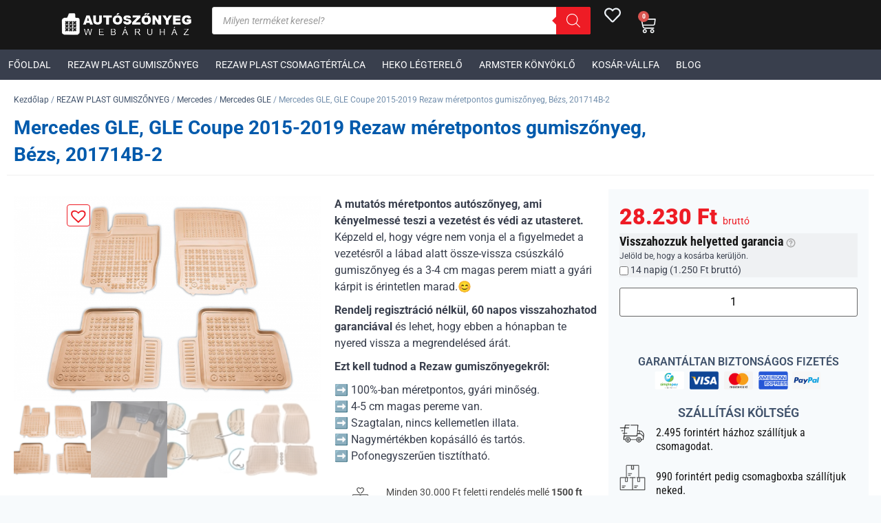

--- FILE ---
content_type: text/html; charset=UTF-8
request_url: https://autoszonyegwebaruhaz.com/termek/mercedes-gle-gle-coupe-2015-rezaw-meretpontos-gumiszonyeg-bezs-201714b-2/
body_size: 78490
content:
<!doctype html>
<html lang="hu">
<head>
	<meta charset="UTF-8">
	<meta name="viewport" content="width=device-width, initial-scale=1">
	<link rel="profile" href="https://gmpg.org/xfn/11">
	<meta name='robots' content='index, follow, max-image-preview:large, max-snippet:-1, max-video-preview:-1' />

	<!-- This site is optimized with the Yoast SEO plugin v26.8 - https://yoast.com/product/yoast-seo-wordpress/ -->
	<title>Mercedes GLE Rezaw méretpontos gumiszőnyeg</title>
	<meta name="description" content="Mercedes GLE Rezaw méretpontos gumiszőnyeg. Az autószőnyeged mellé 800 Ft értékű műszerfalápoló kendőt is küldünk neked ajándékba." />
	<link rel="canonical" href="https://autoszonyegwebaruhaz.com/termek/mercedes-gle-gle-coupe-2015-rezaw-meretpontos-gumiszonyeg-bezs-201714b-2/" />
	<meta property="og:locale" content="hu_HU" />
	<meta property="og:type" content="article" />
	<meta property="og:title" content="Mercedes GLE Rezaw méretpontos gumiszőnyeg" />
	<meta property="og:description" content="Mercedes GLE Rezaw méretpontos gumiszőnyeg. Az autószőnyeged mellé 800 Ft értékű műszerfalápoló kendőt is küldünk neked ajándékba." />
	<meta property="og:url" content="https://autoszonyegwebaruhaz.com/termek/mercedes-gle-gle-coupe-2015-rezaw-meretpontos-gumiszonyeg-bezs-201714b-2/" />
	<meta property="og:site_name" content="Méretpontos autószőnyeg, gumiszőnyeg, csomagtértálca, légterelő" />
	<meta property="article:publisher" content="https://www.facebook.com/autoszonyeg.bolthely.hu/" />
	<meta property="article:modified_time" content="2023-05-29T12:52:06+00:00" />
	<meta property="og:image" content="https://autoszonyegwebaruhaz.com/wp-content/uploads/201714B.jpg" />
	<meta property="og:image:width" content="1200" />
	<meta property="og:image:height" content="800" />
	<meta property="og:image:type" content="image/jpeg" />
	<meta name="twitter:card" content="summary_large_image" />
	<meta name="twitter:label1" content="Becsült olvasási idő" />
	<meta name="twitter:data1" content="2 perc" />
	<script type="application/ld+json" class="yoast-schema-graph">{"@context":"https://schema.org","@graph":[{"@type":"WebPage","@id":"https://autoszonyegwebaruhaz.com/termek/mercedes-gle-gle-coupe-2015-rezaw-meretpontos-gumiszonyeg-bezs-201714b-2/","url":"https://autoszonyegwebaruhaz.com/termek/mercedes-gle-gle-coupe-2015-rezaw-meretpontos-gumiszonyeg-bezs-201714b-2/","name":"Mercedes GLE Rezaw méretpontos gumiszőnyeg","isPartOf":{"@id":"https://autoszonyegwebaruhaz.com/#website"},"primaryImageOfPage":{"@id":"https://autoszonyegwebaruhaz.com/termek/mercedes-gle-gle-coupe-2015-rezaw-meretpontos-gumiszonyeg-bezs-201714b-2/#primaryimage"},"image":{"@id":"https://autoszonyegwebaruhaz.com/termek/mercedes-gle-gle-coupe-2015-rezaw-meretpontos-gumiszonyeg-bezs-201714b-2/#primaryimage"},"thumbnailUrl":"https://autoszonyegwebaruhaz.com/wp-content/uploads/201714B.jpg","datePublished":"2019-03-12T00:14:02+00:00","dateModified":"2023-05-29T12:52:06+00:00","description":"Mercedes GLE Rezaw méretpontos gumiszőnyeg. Az autószőnyeged mellé 800 Ft értékű műszerfalápoló kendőt is küldünk neked ajándékba.","breadcrumb":{"@id":"https://autoszonyegwebaruhaz.com/termek/mercedes-gle-gle-coupe-2015-rezaw-meretpontos-gumiszonyeg-bezs-201714b-2/#breadcrumb"},"inLanguage":"hu","potentialAction":[{"@type":"ReadAction","target":["https://autoszonyegwebaruhaz.com/termek/mercedes-gle-gle-coupe-2015-rezaw-meretpontos-gumiszonyeg-bezs-201714b-2/"]}]},{"@type":"ImageObject","inLanguage":"hu","@id":"https://autoszonyegwebaruhaz.com/termek/mercedes-gle-gle-coupe-2015-rezaw-meretpontos-gumiszonyeg-bezs-201714b-2/#primaryimage","url":"https://autoszonyegwebaruhaz.com/wp-content/uploads/201714B.jpg","contentUrl":"https://autoszonyegwebaruhaz.com/wp-content/uploads/201714B.jpg","width":1200,"height":800},{"@type":"BreadcrumbList","@id":"https://autoszonyegwebaruhaz.com/termek/mercedes-gle-gle-coupe-2015-rezaw-meretpontos-gumiszonyeg-bezs-201714b-2/#breadcrumb","itemListElement":[{"@type":"ListItem","position":1,"name":"Home","item":"https://autoszonyegwebaruhaz.com/"},{"@type":"ListItem","position":2,"name":"Áruház","item":"https://autoszonyegwebaruhaz.com/aruhaz/"},{"@type":"ListItem","position":3,"name":"Mercedes GLE, GLE Coupe 2015-2019 Rezaw méretpontos gumiszőnyeg, Bézs, 201714B-2"}]},{"@type":"WebSite","@id":"https://autoszonyegwebaruhaz.com/#website","url":"https://autoszonyegwebaruhaz.com/","name":"Méretpontos autószőnyeg, gumiszőnyeg, csomagtértálca, légterelő","description":"rezaw autószőnyeg, gumiszőnyeg, csomagtértálca, heko légterelők, szélterelők","publisher":{"@id":"https://autoszonyegwebaruhaz.com/#organization"},"potentialAction":[{"@type":"SearchAction","target":{"@type":"EntryPoint","urlTemplate":"https://autoszonyegwebaruhaz.com/?s={search_term_string}"},"query-input":{"@type":"PropertyValueSpecification","valueRequired":true,"valueName":"search_term_string"}}],"inLanguage":"hu"},{"@type":"Organization","@id":"https://autoszonyegwebaruhaz.com/#organization","name":"Méretpontos autószőnyeg, gumiszőnyeg, csomagtértálca, légterelő","url":"https://autoszonyegwebaruhaz.com/","logo":{"@type":"ImageObject","inLanguage":"hu","@id":"https://autoszonyegwebaruhaz.com/#/schema/logo/image/","url":"https://autoszonyegwebaruhaz.com/wp-content/uploads/autoszonyegwebaruhaz-logo2-400.png","contentUrl":"https://autoszonyegwebaruhaz.com/wp-content/uploads/autoszonyegwebaruhaz-logo2-400.png","width":400,"height":94,"caption":"Méretpontos autószőnyeg, gumiszőnyeg, csomagtértálca, légterelő"},"image":{"@id":"https://autoszonyegwebaruhaz.com/#/schema/logo/image/"},"sameAs":["https://www.facebook.com/autoszonyeg.bolthely.hu/"]}]}</script>
	<!-- / Yoast SEO plugin. -->


<script type='application/javascript'  id='pys-version-script'>console.log('PixelYourSite Free version 11.1.5.2');</script>
<link rel="alternate" type="application/rss+xml" title="Méretpontos autószőnyeg, gumiszőnyeg, csomagtértálca, légterelő &raquo; hírcsatorna" href="https://autoszonyegwebaruhaz.com/feed/" />
<link rel="alternate" type="application/rss+xml" title="Méretpontos autószőnyeg, gumiszőnyeg, csomagtértálca, légterelő &raquo; hozzászólás hírcsatorna" href="https://autoszonyegwebaruhaz.com/comments/feed/" />
<link rel="alternate" title="oEmbed (JSON)" type="application/json+oembed" href="https://autoszonyegwebaruhaz.com/wp-json/oembed/1.0/embed?url=https%3A%2F%2Fautoszonyegwebaruhaz.com%2Ftermek%2Fmercedes-gle-gle-coupe-2015-rezaw-meretpontos-gumiszonyeg-bezs-201714b-2%2F" />
<link rel="alternate" title="oEmbed (XML)" type="text/xml+oembed" href="https://autoszonyegwebaruhaz.com/wp-json/oembed/1.0/embed?url=https%3A%2F%2Fautoszonyegwebaruhaz.com%2Ftermek%2Fmercedes-gle-gle-coupe-2015-rezaw-meretpontos-gumiszonyeg-bezs-201714b-2%2F&#038;format=xml" />
<style id='wp-img-auto-sizes-contain-inline-css'>
img:is([sizes=auto i],[sizes^="auto," i]){contain-intrinsic-size:3000px 1500px}
/*# sourceURL=wp-img-auto-sizes-contain-inline-css */
</style>
<style id='wp-emoji-styles-inline-css'>

	img.wp-smiley, img.emoji {
		display: inline !important;
		border: none !important;
		box-shadow: none !important;
		height: 1em !important;
		width: 1em !important;
		margin: 0 0.07em !important;
		vertical-align: -0.1em !important;
		background: none !important;
		padding: 0 !important;
	}
/*# sourceURL=wp-emoji-styles-inline-css */
</style>
<link rel='stylesheet' id='wp-block-library-css' href='https://autoszonyegwebaruhaz.com/wp-includes/css/dist/block-library/style.min.css?ver=6.9' media='all' />
<style id='global-styles-inline-css'>
:root{--wp--preset--aspect-ratio--square: 1;--wp--preset--aspect-ratio--4-3: 4/3;--wp--preset--aspect-ratio--3-4: 3/4;--wp--preset--aspect-ratio--3-2: 3/2;--wp--preset--aspect-ratio--2-3: 2/3;--wp--preset--aspect-ratio--16-9: 16/9;--wp--preset--aspect-ratio--9-16: 9/16;--wp--preset--color--black: #000000;--wp--preset--color--cyan-bluish-gray: #abb8c3;--wp--preset--color--white: #ffffff;--wp--preset--color--pale-pink: #f78da7;--wp--preset--color--vivid-red: #cf2e2e;--wp--preset--color--luminous-vivid-orange: #ff6900;--wp--preset--color--luminous-vivid-amber: #fcb900;--wp--preset--color--light-green-cyan: #7bdcb5;--wp--preset--color--vivid-green-cyan: #00d084;--wp--preset--color--pale-cyan-blue: #8ed1fc;--wp--preset--color--vivid-cyan-blue: #0693e3;--wp--preset--color--vivid-purple: #9b51e0;--wp--preset--gradient--vivid-cyan-blue-to-vivid-purple: linear-gradient(135deg,rgb(6,147,227) 0%,rgb(155,81,224) 100%);--wp--preset--gradient--light-green-cyan-to-vivid-green-cyan: linear-gradient(135deg,rgb(122,220,180) 0%,rgb(0,208,130) 100%);--wp--preset--gradient--luminous-vivid-amber-to-luminous-vivid-orange: linear-gradient(135deg,rgb(252,185,0) 0%,rgb(255,105,0) 100%);--wp--preset--gradient--luminous-vivid-orange-to-vivid-red: linear-gradient(135deg,rgb(255,105,0) 0%,rgb(207,46,46) 100%);--wp--preset--gradient--very-light-gray-to-cyan-bluish-gray: linear-gradient(135deg,rgb(238,238,238) 0%,rgb(169,184,195) 100%);--wp--preset--gradient--cool-to-warm-spectrum: linear-gradient(135deg,rgb(74,234,220) 0%,rgb(151,120,209) 20%,rgb(207,42,186) 40%,rgb(238,44,130) 60%,rgb(251,105,98) 80%,rgb(254,248,76) 100%);--wp--preset--gradient--blush-light-purple: linear-gradient(135deg,rgb(255,206,236) 0%,rgb(152,150,240) 100%);--wp--preset--gradient--blush-bordeaux: linear-gradient(135deg,rgb(254,205,165) 0%,rgb(254,45,45) 50%,rgb(107,0,62) 100%);--wp--preset--gradient--luminous-dusk: linear-gradient(135deg,rgb(255,203,112) 0%,rgb(199,81,192) 50%,rgb(65,88,208) 100%);--wp--preset--gradient--pale-ocean: linear-gradient(135deg,rgb(255,245,203) 0%,rgb(182,227,212) 50%,rgb(51,167,181) 100%);--wp--preset--gradient--electric-grass: linear-gradient(135deg,rgb(202,248,128) 0%,rgb(113,206,126) 100%);--wp--preset--gradient--midnight: linear-gradient(135deg,rgb(2,3,129) 0%,rgb(40,116,252) 100%);--wp--preset--font-size--small: 13px;--wp--preset--font-size--medium: 20px;--wp--preset--font-size--large: 36px;--wp--preset--font-size--x-large: 42px;--wp--preset--spacing--20: 0.44rem;--wp--preset--spacing--30: 0.67rem;--wp--preset--spacing--40: 1rem;--wp--preset--spacing--50: 1.5rem;--wp--preset--spacing--60: 2.25rem;--wp--preset--spacing--70: 3.38rem;--wp--preset--spacing--80: 5.06rem;--wp--preset--shadow--natural: 6px 6px 9px rgba(0, 0, 0, 0.2);--wp--preset--shadow--deep: 12px 12px 50px rgba(0, 0, 0, 0.4);--wp--preset--shadow--sharp: 6px 6px 0px rgba(0, 0, 0, 0.2);--wp--preset--shadow--outlined: 6px 6px 0px -3px rgb(255, 255, 255), 6px 6px rgb(0, 0, 0);--wp--preset--shadow--crisp: 6px 6px 0px rgb(0, 0, 0);}:root { --wp--style--global--content-size: 800px;--wp--style--global--wide-size: 1200px; }:where(body) { margin: 0; }.wp-site-blocks > .alignleft { float: left; margin-right: 2em; }.wp-site-blocks > .alignright { float: right; margin-left: 2em; }.wp-site-blocks > .aligncenter { justify-content: center; margin-left: auto; margin-right: auto; }:where(.wp-site-blocks) > * { margin-block-start: 24px; margin-block-end: 0; }:where(.wp-site-blocks) > :first-child { margin-block-start: 0; }:where(.wp-site-blocks) > :last-child { margin-block-end: 0; }:root { --wp--style--block-gap: 24px; }:root :where(.is-layout-flow) > :first-child{margin-block-start: 0;}:root :where(.is-layout-flow) > :last-child{margin-block-end: 0;}:root :where(.is-layout-flow) > *{margin-block-start: 24px;margin-block-end: 0;}:root :where(.is-layout-constrained) > :first-child{margin-block-start: 0;}:root :where(.is-layout-constrained) > :last-child{margin-block-end: 0;}:root :where(.is-layout-constrained) > *{margin-block-start: 24px;margin-block-end: 0;}:root :where(.is-layout-flex){gap: 24px;}:root :where(.is-layout-grid){gap: 24px;}.is-layout-flow > .alignleft{float: left;margin-inline-start: 0;margin-inline-end: 2em;}.is-layout-flow > .alignright{float: right;margin-inline-start: 2em;margin-inline-end: 0;}.is-layout-flow > .aligncenter{margin-left: auto !important;margin-right: auto !important;}.is-layout-constrained > .alignleft{float: left;margin-inline-start: 0;margin-inline-end: 2em;}.is-layout-constrained > .alignright{float: right;margin-inline-start: 2em;margin-inline-end: 0;}.is-layout-constrained > .aligncenter{margin-left: auto !important;margin-right: auto !important;}.is-layout-constrained > :where(:not(.alignleft):not(.alignright):not(.alignfull)){max-width: var(--wp--style--global--content-size);margin-left: auto !important;margin-right: auto !important;}.is-layout-constrained > .alignwide{max-width: var(--wp--style--global--wide-size);}body .is-layout-flex{display: flex;}.is-layout-flex{flex-wrap: wrap;align-items: center;}.is-layout-flex > :is(*, div){margin: 0;}body .is-layout-grid{display: grid;}.is-layout-grid > :is(*, div){margin: 0;}body{padding-top: 0px;padding-right: 0px;padding-bottom: 0px;padding-left: 0px;}a:where(:not(.wp-element-button)){text-decoration: underline;}:root :where(.wp-element-button, .wp-block-button__link){background-color: #32373c;border-width: 0;color: #fff;font-family: inherit;font-size: inherit;font-style: inherit;font-weight: inherit;letter-spacing: inherit;line-height: inherit;padding-top: calc(0.667em + 2px);padding-right: calc(1.333em + 2px);padding-bottom: calc(0.667em + 2px);padding-left: calc(1.333em + 2px);text-decoration: none;text-transform: inherit;}.has-black-color{color: var(--wp--preset--color--black) !important;}.has-cyan-bluish-gray-color{color: var(--wp--preset--color--cyan-bluish-gray) !important;}.has-white-color{color: var(--wp--preset--color--white) !important;}.has-pale-pink-color{color: var(--wp--preset--color--pale-pink) !important;}.has-vivid-red-color{color: var(--wp--preset--color--vivid-red) !important;}.has-luminous-vivid-orange-color{color: var(--wp--preset--color--luminous-vivid-orange) !important;}.has-luminous-vivid-amber-color{color: var(--wp--preset--color--luminous-vivid-amber) !important;}.has-light-green-cyan-color{color: var(--wp--preset--color--light-green-cyan) !important;}.has-vivid-green-cyan-color{color: var(--wp--preset--color--vivid-green-cyan) !important;}.has-pale-cyan-blue-color{color: var(--wp--preset--color--pale-cyan-blue) !important;}.has-vivid-cyan-blue-color{color: var(--wp--preset--color--vivid-cyan-blue) !important;}.has-vivid-purple-color{color: var(--wp--preset--color--vivid-purple) !important;}.has-black-background-color{background-color: var(--wp--preset--color--black) !important;}.has-cyan-bluish-gray-background-color{background-color: var(--wp--preset--color--cyan-bluish-gray) !important;}.has-white-background-color{background-color: var(--wp--preset--color--white) !important;}.has-pale-pink-background-color{background-color: var(--wp--preset--color--pale-pink) !important;}.has-vivid-red-background-color{background-color: var(--wp--preset--color--vivid-red) !important;}.has-luminous-vivid-orange-background-color{background-color: var(--wp--preset--color--luminous-vivid-orange) !important;}.has-luminous-vivid-amber-background-color{background-color: var(--wp--preset--color--luminous-vivid-amber) !important;}.has-light-green-cyan-background-color{background-color: var(--wp--preset--color--light-green-cyan) !important;}.has-vivid-green-cyan-background-color{background-color: var(--wp--preset--color--vivid-green-cyan) !important;}.has-pale-cyan-blue-background-color{background-color: var(--wp--preset--color--pale-cyan-blue) !important;}.has-vivid-cyan-blue-background-color{background-color: var(--wp--preset--color--vivid-cyan-blue) !important;}.has-vivid-purple-background-color{background-color: var(--wp--preset--color--vivid-purple) !important;}.has-black-border-color{border-color: var(--wp--preset--color--black) !important;}.has-cyan-bluish-gray-border-color{border-color: var(--wp--preset--color--cyan-bluish-gray) !important;}.has-white-border-color{border-color: var(--wp--preset--color--white) !important;}.has-pale-pink-border-color{border-color: var(--wp--preset--color--pale-pink) !important;}.has-vivid-red-border-color{border-color: var(--wp--preset--color--vivid-red) !important;}.has-luminous-vivid-orange-border-color{border-color: var(--wp--preset--color--luminous-vivid-orange) !important;}.has-luminous-vivid-amber-border-color{border-color: var(--wp--preset--color--luminous-vivid-amber) !important;}.has-light-green-cyan-border-color{border-color: var(--wp--preset--color--light-green-cyan) !important;}.has-vivid-green-cyan-border-color{border-color: var(--wp--preset--color--vivid-green-cyan) !important;}.has-pale-cyan-blue-border-color{border-color: var(--wp--preset--color--pale-cyan-blue) !important;}.has-vivid-cyan-blue-border-color{border-color: var(--wp--preset--color--vivid-cyan-blue) !important;}.has-vivid-purple-border-color{border-color: var(--wp--preset--color--vivid-purple) !important;}.has-vivid-cyan-blue-to-vivid-purple-gradient-background{background: var(--wp--preset--gradient--vivid-cyan-blue-to-vivid-purple) !important;}.has-light-green-cyan-to-vivid-green-cyan-gradient-background{background: var(--wp--preset--gradient--light-green-cyan-to-vivid-green-cyan) !important;}.has-luminous-vivid-amber-to-luminous-vivid-orange-gradient-background{background: var(--wp--preset--gradient--luminous-vivid-amber-to-luminous-vivid-orange) !important;}.has-luminous-vivid-orange-to-vivid-red-gradient-background{background: var(--wp--preset--gradient--luminous-vivid-orange-to-vivid-red) !important;}.has-very-light-gray-to-cyan-bluish-gray-gradient-background{background: var(--wp--preset--gradient--very-light-gray-to-cyan-bluish-gray) !important;}.has-cool-to-warm-spectrum-gradient-background{background: var(--wp--preset--gradient--cool-to-warm-spectrum) !important;}.has-blush-light-purple-gradient-background{background: var(--wp--preset--gradient--blush-light-purple) !important;}.has-blush-bordeaux-gradient-background{background: var(--wp--preset--gradient--blush-bordeaux) !important;}.has-luminous-dusk-gradient-background{background: var(--wp--preset--gradient--luminous-dusk) !important;}.has-pale-ocean-gradient-background{background: var(--wp--preset--gradient--pale-ocean) !important;}.has-electric-grass-gradient-background{background: var(--wp--preset--gradient--electric-grass) !important;}.has-midnight-gradient-background{background: var(--wp--preset--gradient--midnight) !important;}.has-small-font-size{font-size: var(--wp--preset--font-size--small) !important;}.has-medium-font-size{font-size: var(--wp--preset--font-size--medium) !important;}.has-large-font-size{font-size: var(--wp--preset--font-size--large) !important;}.has-x-large-font-size{font-size: var(--wp--preset--font-size--x-large) !important;}
:root :where(.wp-block-pullquote){font-size: 1.5em;line-height: 1.6;}
/*# sourceURL=global-styles-inline-css */
</style>
<link rel='stylesheet' id='woocommerce-layout-css' href='https://autoszonyegwebaruhaz.com/wp-content/plugins/woocommerce/assets/css/woocommerce-layout.css?ver=10.4.3' media='all' />
<link rel='stylesheet' id='woocommerce-smallscreen-css' href='https://autoszonyegwebaruhaz.com/wp-content/plugins/woocommerce/assets/css/woocommerce-smallscreen.css?ver=10.4.3' media='only screen and (max-width: 768px)' />
<link rel='stylesheet' id='woocommerce-general-css' href='https://autoszonyegwebaruhaz.com/wp-content/plugins/woocommerce/assets/css/woocommerce.css?ver=10.4.3' media='all' />
<style id='woocommerce-inline-inline-css'>
.woocommerce form .form-row .required { visibility: visible; }
/*# sourceURL=woocommerce-inline-inline-css */
</style>
<style id='brb-public-main-css-inline-css'>
.rpi{--visible:visible;--font-family:Arial;--logo-size:14px;--head-fs:1em;--head-grade-fs:1.125em;--head-logo-size:var(--logo-size);--head-star-color:#fb8e28;--head-text-fs:1em;--head-based-fs:.85em;--head-btn-fs:.65em;--head-card-br:none;--head-card-br-color:#cccccc;--head-card-bg:#f5f5f5;--head-card-bg-color:#f5f5f5;--head-card-radius:12px;--head-card-shadow:none;--head-img-size:48px;--fs:1em;--name-fs:13px;--text-fs:15px;--rev-time-fs:.75em;--star-size:1.125em;--stars-gap:0.25em;--bubble-size:1em;--img-size:44px;--rev-text-lh:1.25em;--flex-align-items:center;--info-gap:0.375em;--card-gap:16px;--card-padding:1em;--card-br:none;--card-br-color:#cccccc;--card-bg:#f5f5f5;--card-bg-color:#f5f5f5;--card-radius:12px;--card-shadow:none;--meta-margin:1em;--left-margin:.5em;--body-gap:8px;--flex-text-align:start;--flex-direction:row;--flex-justify-content:flex-start;--stars-justify-content:flex-start;--text-lines:6;--text-line-height:22px;--media-lines:2;--media-height:calc(var(--media-lines) * var(--text-line-height));--reply-lines:2;--reply-height:calc(var(--reply-lines) * var(--text-line-height));--reply-margin:6px;--reply-padding:6px;--card-color:#333333;--name-color:#154fc1;--time-color:#555555;--star-color:#fb8e28;--readmore-color:#136aaf;--avaborder-margin:calc(-1 * (var(--img-size) / 2 + var(--card-padding)));--avaborder-margin-left:var(--avaborder-margin);--avaborder-padding:calc(var(--img-size) / 2);--avaborder-padding-left:var(--avaborder-padding);--bubble-flex-margin-left:calc(var(--card-padding) + var(--left-margin));--slider-bubble-flex-margin-left:calc(var(--card-padding) + var(--slider-card-margin) + var(--left-margin));--bubble-width-before:calc(var(--card-padding) + var(--left-margin) + var(--img-size)/2 - hypot(var(--bubble-size), var(--bubble-size))/2);--bubble-width-after:calc(100% - (var(--card-padding) + var(--left-margin) + var(--img-size)/2 + hypot(var(--bubble-size), var(--bubble-size))/2));--bubble-width-center:calc(50% - hypot(var(--bubble-size), var(--bubble-size))/2);--triangle-left:calc(var(--card-padding) + var(--left-margin) + var(--img-size)/2 - var(--bubble-size)/2);--triangle-center:calc(50% - var(--bubble-size)/2);--tag-fs:1em;--tag-bg:#ffffff;--tag-logo-size:0.85em;--tag-star-size:1.1em;--tag-text-color:#333333;--flash-width:100%;--flash-height:auto;--slider-card-gap:4px;--slider-card-margin:8px;--slider-dot-gap:.5em;--slider-dot-size:.5em;--slider-dots-visible:5;--slider-head-card-br:none;--slider-head-card-br-color:#cccccc;--slider-head-card-bg:transparent;--slider-head-card-bg-color:#f5f5f5;--slider-head-card-radius:none;--slider-head-card-shadow:none;display:block;direction:ltr;font-size:var(--font-size, 16px);font-family:var(--font-family);font-style:normal;font-weight:400;text-align:start;line-height:normal;overflow:visible;text-decoration:none;list-style-type:disc;box-sizing:border-box;visibility:visible!important}.rpi *,.rpi :after,.rpi :before{box-sizing:inherit}.rpi a{display:inline;margin:0!important;padding:0!important;color:inherit!important;text-decoration:none!important;border:none!important;outline:0!important;box-shadow:none!important;background:0 0!important}.rpi .rpi-readmore{display:block;color:var(--readmore-color);font-size:inherit;cursor:pointer;text-decoration:none}.rpi-hide{display:none}.rpi-logo,.rpi-logo_after,.rpi-logos{display:flex;align-items:center}.rpi-logo,.rpi-logos{gap:4px}.rpi-logo::before,.rpi-logo_after::after{display:block;content:'';width:var(--logo-size,14px);height:var(--logo-size,14px);border-radius:50%;-webkit-background-size:cover;-moz-background-size:cover;background-size:cover;z-index:3}.rpi-logo-google.rpi-logo_after::after,.rpi-logo-google::before{background-image:url('../img/icons.svg#rpi-logo-g')}.rpi-logo-facebook.rpi-logo_after::after,.rpi-logo-facebook::before{background-image:url('../img/icons.svg#rpi-logo-f')}.rpi-logo-yelp.rpi-logo_after::after,.rpi-logo-yelp::before{background-image:url('../img/icons.svg#rpi-logo-y')}.rpi-logo-yelp.rpi-logo_after::before{content:'yelp';background-image:none}.rpi-card-inner.rpi-logo::before,.rpi-card-inner>.rpi-logos{position:absolute;top:.75em;right:.75em;border-radius:50%}.rpi-logo.rpi-logo-left::before{right:auto;left:7px}.rpi-header .rpi-card-inner.rpi-logo::before,.rpi-header .rpi-card-inner>.rpi-logos{background-color:var(--head-card-bg)}.rpi-slider .rpi-header .rpi-card-inner.rpi-logo::before,.rpi-slider .rpi-header .rpi-card-inner>.rpi-logos{background-color:var(--slider-head-card-bg)}.rpi-content .rpi-card-inner.rpi-logo::before,.rpi-content .rpi-card-inner>.rpi-logos{background-color:var(--card-bg)}.rpi-body.rpi-logo::before{position:absolute;top:0;right:0;background-color:var(--card-bg)}.rpi-body.rpi-logo.rpi-logo-left::before{right:auto;left:0}.rpi-img.rpi-logo::before{display:flex;position:absolute;bottom:calc(15% - var(--logo-size)/ 2);right:calc(15% - var(--logo-size)/ 2);background-color:#f5f5f5;border-radius:50%}.rpi-review_us .rpi-logo_after::after{vertical-align:middle;border-radius:50%;background-color:#fff}.rpi-review_us .rpi-logo-yelp::after{border:1px solid}.rpi-header .rpi-logo::before,.rpi-header .rpi-logo_after::after{width:var(--head-logo-size,14px);height:var(--head-logo-size,14px)}.rpi-based .rpi-logo_after.rpi-logo-yelp{color:#333;font-weight:600}.rpi-logo-google.rpi-logo_after::after,.rpi-logo-google::before{background-image:var(--rpi-logo-g)}.rpi-logo-facebook.rpi-logo_after::after,.rpi-logo-facebook::before{background-image:var(--rpi-logo-f)}.rpi-logo-yelp.rpi-logo_after::after,.rpi-logo-yelp::before{background-image:var(--rpi-logo-y)}.rpi .rpi-img{position:relative;display:block;width:var(--img-size);min-width:var(--img-size);height:var(--img-size);border-radius:50%}.rpi img.rpi-img{margin:0;padding:0;border:none;box-shadow:var(--card-shadow)}.rpi .rpi-content [data-provider=google] img.rpi-img{overflow:visible}.rpi .rpi-header .rpi-img{width:var(--head-img-size);height:var(--head-img-size)}.rpi .rpi-header img.rpi-img{overflow:hidden;border-radius:50%;min-width:initial;max-width:initial;object-fit:cover;object-position:top;min-width:var(--head-img-size);box-shadow:var(--head-card-shadow)}.rpi-pop{top:100%!important;bottom:auto!important;opacity:0;-webkit-transform:translate(0,0);-ms-transform:translate(0,0);transform:translate(0,0);-webkit-transition:opacity .3s ease,-webkit-transform .3s ease;transition:opacity .3s ease,-webkit-transform .3s ease;transition:transform .3s ease,opacity .3s ease;transition:transform .3s ease,opacity .3s ease,-webkit-transform .3s ease}.rpi-pop-up{opacity:1;-webkit-transform:translate(0,-100%);-ms-transform:translate(0,-100%);transform:translate(0,-100%);text-align:start}.rpi-pop-down{opacity:.5;-webkit-transition:opacity 150ms ease;transition:opacity 150ms ease;transition:opacity 150ms ease;transition:opacity 150ms ease}.rpi-clickable{cursor:pointer!important;box-shadow:0 0 2px rgba(0,0,0,.12),0 2px 4px rgba(0,0,0,.24)!important}.rpi-clickable:hover{box-shadow:0 0 2px rgba(0,0,0,.12),0 3px 5px rgba(0,0,0,.24)!important}.rpi-clickable:active{box-shadow:0 0 2px rgba(0,0,0,.12),0 0 1px rgba(0,0,0,.24)!important}.rpi-scroll::-webkit-scrollbar{width:4px}.rpi-scroll::-webkit-scrollbar-track{-webkit-box-shadow:inset 0 0 6px rgba(0,0,0,.3);-webkit-border-radius:4px;border-radius:4px}.rpi-scroll::-webkit-scrollbar-thumb{-webkit-border-radius:10px;border-radius:10px;background:#ccc;-webkit-box-shadow:inset 0 0 6px rgba(0,0,0,.5)}.rpi-scroll::-webkit-scrollbar-thumb:window-inactive{background:#ccc}.rpi-card-inner{padding:var(--card-padding)}.rpi-bubble__flex{margin-left:var(--bubble-flex-margin-left)}.rpi-bubble__flex_up{margin-bottom:var(--meta-margin)}.rpi-bubble__flex_down{margin-top:var(--meta-margin)}.rpi-slider .rpi-bubble__flex{margin-left:var(--slider-bubble-flex-margin-left)}.rpi-normal-up__body{margin-top:var(--meta-margin)}.rpi-normal-down__body{margin-bottom:var(--meta-margin)}.rpi-flex{gap:var(--flex-gap,.75em)}.rpi-info{gap:var(--info-gap)}.rpi-info .rpi-star-fb:last-child{margin-bottom:var(--tail-h)!important}.rpi-flex,.rpi-flexwrap{position:relative;display:var(--flex-display,flex);flex-wrap:var(--flex-wrap,nowrap);align-items:var(--flex-align-items,center)}.rpi-flex{text-align:var(--flex-text-align,start);flex-direction:var(--flex-direction,row);justify-content:var(--flex-justify-content,flex-start)}.rpi-flexwrap{row-gap:8px;flex-wrap:wrap}.rpi-shift-up__flex{--flex-align-items:var(--center-align-items, star)}.rpi-shift-down__flex{--flex-align-items:var(--center-align-items, end)}.rpi-header{--flex-align-items:var(--center-align-items, flex-start)}.rpi-cards{display:flex;margin:0;padding:0;flex-wrap:wrap;align-items:center;scrollbar-width:none}.rpi-card{display:block;position:relative;width:100%;flex-shrink:0;align-items:center;justify-content:center}.rpi-content .rpi-card{font-size:var(--fs)}.rpi-card-inner{display:block;position:relative;color:var(--card-color)}.rpi-card-inner.rpi-flexwrap{display:flex}.rpi-header .rpi-card-inner{container-name:header;container-type:inline-size;height:100%;border:var(--head-card-br);border-color:var(--head-card-br-color);border-radius:var(--head-card-radius);background-color:var(--head-card-bg);box-shadow:var(--head-card-shadow)}.rpi-header .rpi-cards{align-items:stretch}.rpi-slider .rpi-header .rpi-card-inner{border:var(--slider-head-card-br);border-color:var(--slider-head-card-br-color);border-radius:var(--slider-head-card-radius);background-color:var(--slider-head-card-bg);box-shadow:var(--slider-head-card-shadow)}.rpi-content .rpi-card-inner{border:var(--card-br);border-color:var(--card-br-color);border-radius:var(--card-radius);background-color:var(--card-bg);box-shadow:var(--card-shadow)}.rpi-bubble__inner.rpi-bubble__inner_up{border-top-width:0}.rpi-bubble__inner.rpi-bubble__inner_down{border-bottom-width:0}.rpi-slider .rpi-bubble__inner.rpi-bubble__inner_up{margin-top:0}.rpi-slider .rpi-bubble__inner.rpi-bubble__inner_down{margin-bottom:0}.rpi-bubble__inner::after,.rpi-bubble__inner::before{content:"";position:absolute;display:block;height:var(--card-radius,4px);background-color:inherit}.rpi-bubble__inner::before{left:0;width:var(--bubble-width-before)}.rpi-bubble__inner::after{right:0;width:var(--bubble-width-after)}.rpi-bubble__inner_up::after,.rpi-bubble__inner_up::before{top:0;border-top:1px solid #ccc;border-color:inherit}.rpi-bubble__inner_up::before{border-top-left-radius:inherit}.rpi-bubble__inner_up::after{border-top-right-radius:inherit}.rpi-bubble__inner_down::after,.rpi-bubble__inner_down::before{bottom:0;border-bottom:1px solid #ccc;border-color:inherit}.rpi-bubble__inner_down::before{border-bottom-left-radius:inherit}.rpi-bubble__inner_down::after{border-bottom-right-radius:inherit}.rpi-card-inner i{display:none}.rpi-triangle{position:absolute;left:var(--triangle-left);width:var(--bubble-size);height:var(--bubble-size);background-color:inherit;-webkit-transform:rotate(45deg);-ms-transform:rotate(45deg);transform:rotate(45deg)}.rpi-triangle.rpi-triangle_up{display:block;top:calc(var(--bubble-size)/-2)}.rpi-triangle__br_up{border-top:1px solid;border-left:1px solid;border-color:inherit}.rpi-triangle.rpi-triangle_down{display:block;bottom:calc(var(--bubble-size)/-2)}.rpi-triangle__br_down{border-right:1px solid;border-bottom:1px solid;border-color:inherit}.rpi-avaborder-up{padding-left:var(--avaborder-padding-left);padding-top:var(--center-avaborder-padding,0)}.rpi-avaborder-up div.rpi-flex{margin-left:var(--avaborder-margin-left);margin-top:var(--center-avaborder-margin,0)}.rpi-avaborder-down{--flex-direction:var(--center-avaborder-flex-direction, row);padding-left:var(--avaborder-padding-left);padding-bottom:var(--center-avaborder-padding,0)}.rpi-avaborder-down div.rpi-flex{margin-left:var(--avaborder-margin-left);margin-bottom:var(--center-avaborder-margin,0)}.rpi-col-xs{-ms-flex-wrap:wrap;flex-wrap:wrap}.rpi-card.rpi-card_block{--col:1!important;--gap:1!important}.rpi-col-x .rpi-header_row+.rpi-content_row .rpi-card,.rpi-col-xs .rpi-card,.rpi-col-xs .rpi-content_row,.rpi-col-xs .rpi-header_row,.rpi-content,.rpi-header{--col:1;--gap:0}.rpi-col-xl .rpi-header_row+.rpi-content_row{--col:1.2;--gap:1}.rpi-col-l .rpi-header_row+.rpi-content_row{--col:1.25;--gap:1}.rpi-col-m .rpi-header_row+.rpi-content_row{--col:1.333333;--gap:1}.rpi-col-s .rpi-header_row+.rpi-content_row{--col:1.5;--gap:1}.rpi-col-s .rpi-header_row+.rpi-content_row .rpi-card,.rpi-col-x .rpi-card,.rpi-col-x .rpi-header_row,.rpi-col-x .rpi-header_row+.rpi-content_row{--col:2;--gap:1}.rpi-col-m .rpi-header_row+.rpi-content_row .rpi-card,.rpi-col-s .rpi-card,.rpi-col-s .rpi-header_row{--col:3;--gap:2}.rpi-col-l .rpi-card,.rpi-col-m .rpi-card,.rpi-col-m .rpi-header_row{--col:4;--gap:3}.rpi-col-l .rpi-header_row,.rpi-col-xl .rpi-card{--col:5;--gap:4}.rpi-col-xl .rpi-header_row{--col:6;--gap:5}.rpi-content_row,.rpi-grid .rpi-card,.rpi-header_row{-ms-flex:1 0 calc((100% - var(--card-gap)*var(--gap))/ var(--col));flex:1 0 calc((100% - var(--card-gap)*var(--gap))/ var(--col));width:calc((100% - var(--card-gap)*var(--gap))/ var(--col))}.rpi-slider .rpi-card{-ms-flex:1 0 calc((100% - (var(--slider-card-gap))*var(--gap))/ var(--col));flex:1 0 calc((100% - (var(--slider-card-gap))*var(--gap))/ var(--col));width:calc((100% - (var(--slider-card-gap))*var(--gap))/ var(--col))}.rpi-slider .rpi-content,.rpi-slider .rpi-header{-ms-flex:1 0 calc((100% - var(--slider-card-gap))/ var(--col,1));flex:1 0 calc((100% - var(--slider-card-gap))/ var(--col,1));width:calc((100% - var(--slider-card-gap))/ var(--col,1))}.rpi-content_top,.rpi-header_top{-ms-flex:1 0 100%;flex:1 0 100%;width:100%}.rpi .rpi-badge,.rpi .rpi-header{--rpi-star-color:var(--head-star-color, var(--star-color))}.rpi .rpi-content{--rpi-star-color:var(--star-color)}.rpi-cnt,.rpi-slider-btn{display:flex;flex-wrap:wrap;align-items:center}.rpi-content,.rpi-header{min-width:0}.rpi-header .rpi-card{font-size:var(--head-fs)}.rpi-header .rpi-flex{--star-align-self:var(--head-flex-text-align, auto);--flex-align-items:var(--head-flex-text-align, start);--head-justify-content:var(--head-flex-text-align, start);flex:1 0 60%;overflow:visible;text-align:var(--head-flex-text-align,start);flex-direction:var(--head-flex-direction,row)}.rpi-slider .rpi-header .rpi-flex{--star-align-self:var(--slider-head-flex-text-align, auto);text-align:var(--slider-head-flex-text-align,start);align-items:var(--slider-head-flex-text-align,start)}.rpi-header .rpi-info{flex:1 0 calc(100% - var(--img-size) - var(--card-padding));line-height:1.4;text-wrap:wrap;overflow:hidden}.rpi-based{display:flex;gap:4px;align-items:center;justify-content:var(--slider-head-flex-text-align,var(--head-flex-text-align,start))}.rpi-header .rpi-stars{--rpi-star-size:22px}.rpi-header .rpi-name,.rpi-header .rpi-scale{justify-content:var(--slider-head-flex-text-align,var(--head-flex-text-align,start));font-size:var(--head-text-fs);font-weight:700;color:var(--head-scale-color,#154fc1);white-space:normal;vertical-align:middle}.rpi-based{flex-wrap:wrap;font-size:var(--head-based-fs);color:var(--head-based-color,#777)}.rpi-info{display:flex;flex-direction:column;flex-wrap:wrap}.rpi-content .rpi-info{overflow:hidden}.rpi-name{display:flex!important;gap:4px;align-items:center;justify-content:var(--flex-text-align,start);color:var(--name-color);font-size:var(--name-fs);font-weight:var(--name-weight,normal);overflow:hidden;white-space:nowrap;text-overflow:ellipsis;text-decoration:none;line-height:var(--rev-text-lh)}a.rpi-name{color:var(--name-color)!important}.rpi-time{color:var(--time-color);font-size:var(--rev-time-fs);white-space:nowrap;line-height:var(--rev-text-lh)}.rpi-time+.rpi-stars{margin-top:2px}.rpi-body{--star-align-self:var(--text-align, start);position:relative;display:flex;gap:var(--body-gap);flex-direction:column;align-items:var(--text-align,start)}.rpi-text{--text-height:var(--text-height-auto, calc(var(--text-lines) * var(--text-line-height)));display:-webkit-box;width:100%;max-height:var(--text-height);font-size:var(--text-fs);text-align:var(--text-align,start);line-height:var(--text-line-height);overflow:auto;overflow-x:hidden;-webkit-box-orient:vertical;-webkit-line-clamp:inherit}@media(max-width:480px){.rpi-text{display:inline-flex}}.rpi-text [class^=rpi-star]{display:inline-block;margin-right:6px}[dir=rtl] .rpi-text{display:block}.rpi-media{display:block;max-height:var(--media-height);overflow:hidden;text-align:var(--rev-txtalgn,start)}.rpi-thumb{position:relative;display:inline-block;width:var(--media-height);height:var(--media-height);margin-right:4px;overflow:hidden;border-radius:4px;background-size:cover;background-repeat:no-repeat;background-position:center center}.rpi-reply{display:block;color:var(--time-color);font-size:14px;line-height:var(--text-line-height);max-height:var(--reply-height);margin:0 0 0 var(--reply-margin);padding:0 0 0 var(--reply-padding);overflow-y:auto;overflow-x:hidden;border-left:1px solid #999;text-align:var(--rev-txtalgn,start)}.rpi-reply b{margin:0 4px 0 0}.rpi-content .rpi-url{display:inline-block;padding:8px!important;color:var(--morev-color,#333)!important}.rpi-sh .rpi-text{height:var(--text-height)}.rpi-sh .rpi-body:has(.rpi-media) .rpi-text{--text-media-height:calc(var(--text-height) - var(--media-height));height:var(--text-media-height)}.rpi-sh .rpi-body:has(.rpi-reply) .rpi-text{height:calc(var(--text-media-height,var(--text-height)) - var(--reply-height))}.rpi-sh .rpi-text:not(:empty):last-child{margin-bottom:var(--body-gap)}.rpi-sh .rpi-reply{height:var(--reply-height)}.rpi-grid,.rpi-list{align-items:start}.rpi-grid,.rpi-grid .rpi-cards,.rpi-list,.rpi-list .rpi-cards{gap:var(--card-gap)}.rpi-list .rpi-body:empty{margin-top:0;margin-bottom:0}.rpi-slider{gap:var(--slider-card-gap)}.rpi-slider .rpi-content{position:relative;display:flex;width:100%;min-width:0;flex-wrap:wrap;align-items:center;justify-content:center}.rpi-slider .rpi-cards{gap:var(--slider-card-gap)}.rpi-slider .rpi-header_top.rpi-header_pad,.rpi-slider.rpi-col-xs .rpi-header.rpi-header_pad{padding:0 var(--slider-btn)!important}.rpi-slider .rpi-content .rpi-cards{position:relative;display:flex;flex:1;width:100%;overflow-x:scroll;flex-wrap:nowrap;scroll-snap-type:x mandatory;-webkit-overflow-scrolling:touch}.rpi-slider .rpi-content .rpi-cards::-webkit-scrollbar{display:none}.rpi-slider .rpi-card{scroll-snap-align:start}.rpi-slider .rpi-card-inner{margin:var(--slider-card-margin)}.rpi-slider-btn{gap:.5em;flex:1 0 var(--btn-flex-size,40%);align-self:var(--align-self,center);justify-content:var(--btn-justify-content,end)}@container header (width < 480px){.rpi-slider-btn{--btn-flex-size:100%;--btn-justify-content:center;--align-self:end}}.rpi-review_us{display:inline-block;color:var(--head-btn-txt-color,#fff);font-size:var(--head-btn-fs);outline:0;line-height:16px;border-radius:27px;background-color:var(--head-btn-color,#0a6cff);white-space:nowrap;user-select:none;text-decoration:none;vertical-align:middle}.rpi-review_us:last-child{margin-right:0}.rpi-review_us:hover{color:#fff;background:#1f67e7}.rpi-review_us:active{color:#fff;background:#0a6cff}.rpi-review_us a,.rpi-review_us[onclick]{display:flex;align-items:center;gap:4px;padding:5px 8px!important}.rpi-tag{position:fixed;left:0;bottom:0;padding:16px;font-size:var(--tag-fs);max-width:none;z-index:2147482999}.rpi-tag.right{left:auto;right:16px}.rpi-tag.embed{display:inline-block;position:relative;padding:0;z-index:auto}.rpi-tag-cnt{display:flex;position:relative;align-items:center;justify-content:center;gap:var(--tag-gap,4px);outline-width:0;overflow:visible;padding:8px 12px;cursor:pointer;color:#333;font-weight:400;line-height:18px;border:none;border-radius:32px;background-color:var(--tag-bg);box-shadow:0 3px 6px rgb(0 0 0 / 16%),0 1px 2px rgb(0 0 0 / 23%);user-select:none;transition:all .2s ease-in-out}.rpi-tag.push .rpi-tag-cnt:hover{transform:translate(0,-2px)!important}.rpi-tag .rpi-logo::before{width:var(--tag-logo-size,14px);height:var(--tag-logo-size,14px)}.rpi-tag .rpi-stars{white-space:nowrap;overflow:hidden;transition:all .2s ease-in-out}.rpi-tag.expand .rpi-stars{width:0}.rpi-tag.expand:hover .rpi-stars{width:115px}.rpi-tag-text{margin:0 0 0 12px;line-height:1.7em;white-space:nowrap;color:var(--tag-text-color);font-size:var(--tag-star-size)}.rpi-tag .rpi-sb{--sb-left:auto;--sb-right:0}.rpi-sb{--sbh-height:0px;--sbf-height:0px;position:fixed;display:none;width:0;height:calc(100% - var(--sb-top-offset,60px));left:var(--sb-left,20px);right:var(--sb-right,20px);bottom:var(--sb-bottom,20px);overflow:hidden;z-index:2147483000;opacity:0;border-radius:var(--sb-border-radius,8px);box-shadow:#bdbdbd 0 2px 10px 0;transition:width .3s ease-in-out,opacity .3s ease-in-out}.rpi-sb.rpi-left{left:0}@media(max-width:460px){.rpi-sb,.rpi-sbci,.rpi-sbhi{width:100%!important}}.rpi-sb .rpi{min-width:330px}.rpi-sb[data-layout=list] .rpi{--card-gap:0;--card-bg:none;--text-lines:auto;--head-card-bg:none}.rpi-sbb{position:absolute;top:0;right:0;bottom:0;width:100%;background:rgba(250,250,251,.98);border-left:1px solid #dadee2;box-shadow:0 0 4px 1px rgba(0,0,0,.08);z-index:2147483000}.rpi-sbc{position:absolute;top:calc(0px + var(--sbh-height,0px));right:0;bottom:0;width:100%;height:calc(100% - var(--sbh-height,0) - var(--sbf-height,0));overflow:hidden;overflow-y:auto;z-index:2147483001;-webkit-transform:translateZ(0)}.rpi-sbci,.rpi-sbhi{position:relative;margin:0;padding:0;width:358px;min-height:100%}.rpi-sbf,.rpi-sbh{position:absolute;right:0;width:100%;margin:0;padding:0;overflow:hidden;z-index:2147483002;background-color:#fff;box-shadow:0 1px 2px 0 rgba(0,0,0,.12);box-sizing:border-box}.rpi-sbh{top:0;height:var(--sbh-height,0)}.rpi-sbf{display:flex;align-items:center;justify-content:space-around;bottom:0;height:var(--sbf-height,0)}.rpi-sbf label{cursor:pointer}:root{--star-gap:2px;--rpi-star-size:20px;--rpi-star-color:#fb8e28;--rpi-star-empty-color:#cccccc;--rpi-icon-scale-google:1.00;--rpi-icon-scale-yelp:0.92;--rpi-icon-scale-fb:1.125;--rpi-yelp-empty-color:#cccccc;--rpi-yelp-five-color:#fb433c;--rpi-yelp-four-color:#ff643d;--rpi-yelp-three-color:#ff8742;--rpi-yelp-two-color:#ffad48;--rpi-yelp-one-color:#ffcc4b;--rpi-yelp-radius:3px;--rpi-fb-color:#fa3e3e;--rpi-fb-radius:3px;--rpi-star-empty:url("data:image/svg+xml;utf8,%3Csvg xmlns='http://www.w3.org/2000/svg' viewBox='0 0 24 24'%3E%3Cpath d='M11.48 3.499a.562.562 0 0 1 1.04 0l2.125 5.111a.563.563 0 0 0 .475.345l5.518.442c.499.04.701.663.321.988l-4.204 3.602a.563.563 0 0 0-.182.557l1.285 5.385a.562.562 0 0 1-.84.61l-4.725-2.885a.562.562 0 0 0-.586 0L6.982 20.54a.562.562 0 0 1-.84-.61l1.285-5.386a.562.562 0 0 0-.182-.557l-4.204-3.602a.562.562 0 0 1 .321-.988l5.518-.442a.563.563 0 0 0 .475-.345L11.48 3.5Z' fill='none' stroke='currentColor' stroke-width='1.5' stroke-linejoin='round'/%3E%3C/svg%3E");--rpi-star-mask:url("data:image/svg+xml;utf8,%3Csvg xmlns='http://www.w3.org/2000/svg' viewBox='0 0 24 24'%3E%3Cpath d='M10.7881 3.21068C11.2364 2.13274 12.7635 2.13273 13.2118 3.21068L15.2938 8.2164L20.6979 8.64964C21.8616 8.74293 22.3335 10.1952 21.4469 10.9547L17.3295 14.4817L18.5874 19.7551C18.8583 20.8908 17.6229 21.7883 16.6266 21.1798L11.9999 18.3538L7.37329 21.1798C6.37697 21.7883 5.14158 20.8908 5.41246 19.7551L6.67038 14.4817L2.55303 10.9547C1.66639 10.1952 2.13826 8.74293 3.302 8.64964L8.70609 8.2164L10.7881 3.21068Z'/%3E%3C/svg%3E")}.rpi-stars .rpi-star{display:none!important}.rpi-star,.rpi-stars-tripadvisor,.rpi-stars-yelp{display:var(--flx,flex);align-items:center;gap:var(--gap,4px);text-align:start;z-index:9}.rpi-star[data-rating]:empty::before{content:attr(data-rating);color:var(--rpi-rating-color,var(--rpi-star-color));font-size:var(--head-grade-fs, 18px);font-weight:var(--head-grade-weight,900)}.rpi-star i{padding:0 2px;cursor:pointer!important;background-color:var(--rpi-star-empty-color)}.rpi-star[data-rating="1"] i:nth-child(-n+1),.rpi-star[data-rating="2"] i:nth-child(-n+2),.rpi-star[data-rating="3"] i:nth-child(-n+3),.rpi-star[data-rating="4"] i:nth-child(-n+4),.rpi-star[data-rating="5"] i:nth-child(-n+5){background-color:var(--rpi-star-color)}.rpi-star:hover i{background-color:var(--rpi-star-color)!important}.rpi-star i:hover~i{background-color:var(--rpi-star-empty-color)!important}.rpi-star i,.rpi-star[data-rating]:empty::after{content:'';width:var(--rpi-star-size)!important;height:var(--rpi-star-size)!important;-webkit-mask-image:var(--rpi-star-mask)!important;-webkit-mask-repeat:no-repeat!important;-webkit-mask-position:center!important;-webkit-mask-size:contain!important;mask-image:var(--rpi-star-mask)!important;mask-repeat:no-repeat!important;mask-position:center!important;mask-size:contain!important}.rpi-star[data-rating]:empty::after{background-color:var(--rpi-star-color)}.rpi-star+.rpi-stars{--stars-offset:1;--stars:calc(var(--stars-max) - var(--stars-offset))}.rpi-stars{--star-size:var(--rpi-star-size, 18px);--star-color:var(--rpi-star-color);--empty:var(--rpi-star-empty);--mask:var(--rpi-star-mask);--stars:5;--icon-scale:1;--rating-scale:0.8;--gap:var(--star-gap, 2px);--stars-w:calc(var(--stars) * (var(--star-size) + var(--star-gap)));--fill:calc((var(--rating) / var(--stars)) * 100%);--bg-size:calc(var(--star-size) * var(--icon-scale));--bg-size-x:calc(var(--bg-size) + var(--star-gap));position:relative!important;display:inline-flex!important;align-items:center!important;align-self:var(--star-align-self,start)!important;width:max-content!important;height:var(--star-size)!important;font-size:calc(var(--star-size) * var(--rating-scale))!important;font-weight:900!important;color:var(--rpi-rating-color,var(--star-color))!important;white-space:nowrap!important;vertical-align:middle!important;padding-right:calc(var(--stars-w) + var(--gap))!important}.rpi-stars:empty{--gap:calc(-1 * (var(--star-gap) / 2 + 1px))}.rpi-stars::before{content:''!important;position:absolute!important;top:50%!important;right:0!important;width:var(--stars-w)!important;height:var(--star-size)!important;transform:translateY(-50%)!important;background-color:var(--star-color)!important;-webkit-mask-image:var(--empty)!important;-webkit-mask-repeat:repeat-x!important;-webkit-mask-position:left center!important;-webkit-mask-size:var(--bg-size-x) var(--bg-size)!important;mask-image:var(--empty)!important;mask-repeat:repeat-x!important;mask-position:left center!important;mask-size:var(--bg-size-x) var(--bg-size)!important}.rpi-stars::after{content:''!important;position:absolute!important;top:50%!important;right:0!important;width:var(--stars-w)!important;height:var(--star-size)!important;transform:translateY(-50%)!important;background-color:var(--star-color)!important;-webkit-mask-image:var(--mask)!important;-webkit-mask-repeat:repeat-x!important;-webkit-mask-position:left center!important;-webkit-mask-size:var(--bg-size-x) var(--bg-size)!important;mask-image:var(--mask)!important;mask-repeat:repeat-x!important;mask-position:left center!important;mask-size:var(--bg-size-x) var(--bg-size)!important;clip-path:inset(0 calc(100% - var(--fill)) 0 0)!important}.rpi-stars-yelp{--icon-scale:var(--rpi-icon-scale-yelp);--empty-color:var(--rpi-yelp-empty-color);--five-color:var(--rpi-yelp-five-color);--four-color:var(--rpi-yelp-four-color);--three-color:var(--rpi-yelp-three-color);--two-color:var(--rpi-yelp-two-color);--one-color:var(--rpi-yelp-one-color);--star-size:var(--rpi-star-size);--rating:0;--gap:4px;--radius:var(--rpi-yelp-radius);display:inline-flex!important;gap:var(--gap)!important;line-height:0!important;vertical-align:top!important}.rpi-stars-yelp i{position:relative!important;display:inline-block!important;font-style:normal!important;flex:0 0 auto!important;width:var(--star-size)!important;height:var(--star-size)!important;border-radius:var(--radius)!important;background-color:var(--empty-color)!important;background-image:linear-gradient(90deg,var(--star-color) 0 calc(var(--fill,0) * 1%),transparent calc(var(--fill,0) * 1%))!important;background-repeat:no-repeat!important;background-size:100% 100%!important;box-sizing:border-box!important}.rpi-stars-yelp i::after{content:''!important;position:absolute!important;inset:0!important;background-color:#fff!important;-webkit-mask-image:var(--rpi-star-mask)!important;-webkit-mask-repeat:no-repeat!important;-webkit-mask-size:calc(70% / var(--icon-scale)) calc(70% / var(--icon-scale))!important;-webkit-mask-position:center!important;mask-image:var(--rpi-star-mask)!important;mask-repeat:no-repeat!important;mask-size:calc(70% / var(--icon-scale)) calc(70% / var(--icon-scale))!important;mask-position:center!important}.rpi-stars-yelp,.rpi-stars-yelp[data-rating]::before{content:attr(data-rating);color:var(--rpi-rating-color,var(--star-color));font-size:var(--head-grade-fs, 18px);font-weight:var(--head-grade-weight,900)}.rpi-stars-yelp i:first-child{--fill:clamp(0, (var(--rating) - 0) * 100, 100)}.rpi-stars-yelp i:nth-child(2){--fill:clamp(0, (var(--rating) - 1) * 100, 100)}.rpi-stars-yelp i:nth-child(3){--fill:clamp(0, (var(--rating) - 2) * 100, 100)}.rpi-stars-yelp i:nth-child(4){--fill:clamp(0, (var(--rating) - 3) * 100, 100)}.rpi-stars-yelp i:nth-child(5){--fill:clamp(0, (var(--rating) - 4) * 100, 100)}.rpi-stars-yelp[data-stars^="1"]{--rating:1.5;--star-color:var(--one-color)}.rpi-stars-yelp[data-stars="1"]{--rating:1}.rpi-stars-yelp[data-stars^="2"]{--rating:2.5;--star-color:var(--two-color)}.rpi-stars-yelp[data-stars="2"]{--rating:2}.rpi-stars-yelp[data-stars^="3"]{--rating:3.5;--star-color:var(--three-color)}.rpi-stars-yelp[data-stars="3"]{--rating:3}.rpi-stars-yelp[data-stars^="4"]{--rating:4.5;--star-color:var(--four-color)}.rpi-stars-yelp[data-stars="4"]{--rating:4}.rpi-stars-yelp[data-stars^="5"]{--rating:5;--star-color:var(--five-color)}.rpi-stars-tripadvisor{--empty-color:#ffffff;--border-color:#5ba672;--fill-color:#5ba672;--rpi-dot-size:var(--rpi-star-size);--rating:0;--gap:4px;--border:3px;display:inline-flex!important;gap:var(--gap)!important;line-height:0!important;vertical-align:top!important}.rpi-stars-tripadvisor i{width:var(--rpi-dot-size)!important;height:var(--rpi-dot-size)!important;display:inline-block!important;position:relative!important;flex:0 0 auto!important;box-sizing:border-box!important;border-radius:999px!important;border:var(--border) solid var(--border-color)!important;background-color:var(--empty-color)!important;background-image:linear-gradient(90deg,var(--fill-color) 0 calc(var(--fill,0) * 1%),transparent calc(var(--fill,0) * 1%))!important;background-repeat:no-repeat!important;background-size:100% 100%!important}.rpi-stars-tripadvisor,.rpi-stars-tripadvisor[data-rating]::before{content:attr(data-rating);color:var(--rpi-rating-color,var(--fill-color));font-size:var(--head-grade-fs, 18px);font-weight:var(--head-grade-weight,900)}.rpi-stars-tripadvisor i:first-child{--fill:clamp(0, (var(--rating) - 0) * 100, 100)}.rpi-stars-tripadvisor i:nth-child(2){--fill:clamp(0, (var(--rating) - 1) * 100, 100)}.rpi-stars-tripadvisor i:nth-child(3){--fill:clamp(0, (var(--rating) - 2) * 100, 100)}.rpi-stars-tripadvisor i:nth-child(4){--fill:clamp(0, (var(--rating) - 3) * 100, 100)}.rpi-stars-tripadvisor i:nth-child(5){--fill:clamp(0, (var(--rating) - 4) * 100, 100)}.rpi-stars-tripadvisor[data-stars^="1"]{--rating:1.5}.rpi-stars-tripadvisor[data-stars="1"]{--rating:1}.rpi-stars-tripadvisor[data-stars^="2"]{--rating:2.5}.rpi-stars-tripadvisor[data-stars="2"]{--rating:2}.rpi-stars-tripadvisor[data-stars^="3"]{--rating:3.5}.rpi-stars-tripadvisor[data-stars="3"]{--rating:3}.rpi-stars-tripadvisor[data-stars^="4"]{--rating:4.5}.rpi-stars-tripadvisor[data-stars="4"]{--rating:4}.rpi-stars-tripadvisor[data-stars^="5"]{--rating:5}.rpi-star-fb{--icon-scale:var(--rpi-icon-scale-fb);--size:var(--rpi-star-size, 18px);--color:var(--rpi-fb-color, #fa3e3e);--radius:var(--rpi-fb-radius, 3px);--tail-w:calc(var(--size) / 3);--tail-h:calc(var(--size) / 3.6);--tail-offset:calc(var(--size) / 4.5);--tail-overlap:1px;--gap:0.25em;--label-scale:0.85;--fb-star:url("data:image/svg+xml;utf8,%3Csvg xmlns='http://www.w3.org/2000/svg' viewBox='0 0 24 24'%3E%3Cpath d='M10.7881 3.21068C11.2364 2.13274 12.7635 2.13273 13.2118 3.21068L15.2938 8.2164L20.6979 8.64964C21.8616 8.74293 22.3335 10.1952 21.4469 10.9547L17.3295 14.4817L18.5874 19.7551C18.8583 20.8908 17.6229 21.7883 16.6266 21.1798L11.9999 18.3538L7.37329 21.1798C6.37697 21.7883 5.14158 20.8908 5.41246 19.7551L6.67038 14.4817L2.55303 10.9547C1.66639 10.1952 2.13826 8.74293 3.302 8.64964L8.70609 8.2164L10.7881 3.21068Z' fill='%23fff'/%3E%3C/svg%3E");position:relative!important;display:inline-flex!important;align-items:center;align-self:var(--star-align-self,start);height:var(--size)!important;width:max-content!important;white-space:nowrap!important;font-size:calc(var(--size) * var(--label-scale))!important;line-height:1!important;padding-left:calc(var(--size) + var(--gap))!important;text-shadow:.015em 0 0 currentColor}.rpi-star-fb::before{content:''!important;position:absolute!important;left:0!important;top:50%!important;transform:translateY(-50%)!important;width:var(--size)!important;height:var(--size)!important;background-color:var(--color)!important;border-radius:var(--radius)!important;background-image:var(--fb-star)!important;background-repeat:no-repeat!important;background-position:center!important;background-size:calc(70% / var(--icon-scale)) calc(70% / var(--icon-scale))!important}.rpi-star-fb::after{content:''!important;position:absolute!important;left:var(--tail-offset)!important;top:50%!important;width:0!important;height:0!important;transform:translateY(calc(var(--size)/ 2 - var(--tail-overlap)))!important;border-top:var(--tail-h) solid var(--color)!important;border-right:var(--tail-w) solid transparent!important}.rpi-star-fb[data-rating="1"]{--color:#cccccc}:root{--rpi-logo-g:url("data:image/svg+xml;utf8,%3Csvg xmlns='http://www.w3.org/2000/svg' viewBox='0 0 512 512'%3E%3Cpath d='M482.56 261.36c0-16.73-1.5-32.83-4.29-48.27H256v91.29h127.01c-5.47 29.5-22.1 54.49-47.09 71.23v59.21h76.27c44.63-41.09 70.37-101.59 70.37-173.46z' fill='%234285f4'/%3E%3Cpath d='M256 492c63.72 0 117.14-21.13 156.19-57.18l-76.27-59.21c-21.13 14.16-48.17 22.53-79.92 22.53-61.47 0-113.49-41.51-132.05-97.3H45.1v61.15c38.83 77.13 118.64 130.01 210.9 130.01z' fill='%2334a853'/%3E%3Cpath d='M123.95 300.84c-4.72-14.16-7.4-29.29-7.4-44.84s2.68-30.68 7.4-44.84V150.01H45.1C29.12 181.87 20 217.92 20 256c0 38.08 9.12 74.13 25.1 105.99l78.85-61.15z' fill='%23fbbc05'/%3E%3Cpath d='M256 113.86c34.65 0 65.76 11.91 90.22 35.29l67.69-67.69C373.03 43.39 319.61 20 256 20c-92.25 0-172.07 52.89-210.9 130.01l78.85 61.15c18.56-55.78 70.59-97.3 132.05-97.3z' fill='%23ea4335'/%3E%3C/svg%3E");--rpi-logo-f:url("data:image/svg+xml;utf8,%3Csvg xmlns='http://www.w3.org/2000/svg' viewBox='0 0 40 40'%3E%3Cstyle type='text/css'%3E.st0{fill:url(%23RPISVGID1);}.st1{fill:%23FFFFFF;}%3C/style%3E%3ClinearGradient id='RPISVGID1' gradientUnits='userSpaceOnUse'%3E%3Cstop offset='0' style='stop-color:%230062E0'/%3E%3Cstop offset='1' style='stop-color:%2319AFFF'/%3E%3C/linearGradient%3E%3Cpath class='st0' d='M16.7,39.8C7.2,38.1,0,29.9,0,20C0,9,9,0,20,0s20,9,20,20c0,9.9-7.2,18.1-16.7,19.8l-1.1-0.9h-4.4L16.7,39.8z'/%3E%3Cpath d='M27.8,25.6l0.9-5.6h-5.3v-3.9c0-1.6,0.6-2.8,3-2.8h2.6V8.2c-1.4-0.2-3-0.4-4.4-0.4c-4.6,0-7.8,2.8-7.8,7.8V20 h-5v5.6h5v14.1c1.1,0.2,2.2,0.3,3.3,0.3c1.1,0,2.2-0.1,3.3-0.3V25.6H27.8z' class='st1'/%3E%3C/svg%3E");--rpi-logo-y:url("data:image/svg+xml;utf8,%3Csvg xmlns='http://www.w3.org/2000/svg' viewBox='0 0 512 512'%3E%3Cpath d='M317.119,340.347c-9.001,9.076-1.39,25.586-1.39,25.586l67.757,113.135c0,0,11.124,14.915,20.762,14.915   c9.683,0,19.246-7.952,19.246-7.952l53.567-76.567c0,0,5.395-9.658,5.52-18.12c0.193-12.034-17.947-15.33-17.947-15.33   l-126.816-40.726C337.815,335.292,325.39,331.994,317.119,340.347z M310.69,283.325c6.489,11.004,24.389,7.798,24.389,7.798   l126.532-36.982c0,0,17.242-7.014,19.704-16.363c2.415-9.352-2.845-20.637-2.845-20.637l-60.468-71.225   c0,0-5.24-9.006-16.113-9.912c-11.989-1.021-19.366,13.489-19.366,13.489l-71.494,112.505   C311.029,261.999,304.709,273.203,310.69,283.325z M250.91,239.461c14.9-3.668,17.265-25.314,17.265-25.314l-1.013-180.14   c0,0-2.247-22.222-12.232-28.246c-15.661-9.501-20.303-4.541-24.79-3.876l-105.05,39.033c0,0-10.288,3.404-15.646,11.988   c-7.651,12.163,7.775,29.972,7.775,29.972l109.189,148.831C226.407,231.708,237.184,242.852,250.91,239.461z M224.967,312.363   c0.376-13.894-16.682-22.239-16.682-22.239L95.37,233.079c0,0-16.732-6.899-24.855-2.091c-6.224,3.677-11.738,10.333-12.277,16.216   l-7.354,90.528c0,0-1.103,15.685,2.963,22.821c5.758,10.128,24.703,3.074,24.703,3.074L210.37,334.49   C215.491,331.048,224.471,330.739,224.967,312.363z M257.746,361.219c-11.315-5.811-24.856,6.224-24.856,6.224l-88.265,97.17   c0,0-11.012,14.858-8.212,23.982c2.639,8.552,7.007,12.802,13.187,15.797l88.642,27.982c0,0,10.747,2.231,18.884-0.127   c11.552-3.349,9.424-21.433,9.424-21.433l2.003-131.563C268.552,379.253,268.101,366.579,257.746,361.219z' fill='%23D80027'/%3E%3C/svg%3E");--rpi-ai:url("data:image/svg+xml;utf8,%3Csvg xmlns='http://www.w3.org/2000/svg' viewBox='0 0 144 144'%3E%3ClinearGradient id='a' gradientUnits='userSpaceOnUse' x1='45.724' y1='51.844' x2='110.864' y2='106.764' gradientTransform='matrix(1 0 0 -1 0 146)'%3E%3Cstop offset='0' style='stop-color:%23217bfd'%3E%3C/stop%3E%3Cstop offset='.27' style='stop-color:%23078eca'%3E%3C/stop%3E%3Cstop offset='.777' style='stop-color:%23a190fe'%3E%3C/stop%3E%3Cstop offset='1' style='stop-color:%23bd99fa'%3E%3C/stop%3E%3C/linearGradient%3E%3Cpath fill='url(%23a)' d='M143.72 71.72c-9.88 0-19-1.87-27.68-5.56-8.69-3.81-16.35-9-22.77-15.42-6.42-6.42-11.61-14.09-15.42-22.77-3.69-8.68-5.56-17.81-5.56-27.68A.29.29 0 0 0 72 0a.28.28 0 0 0-.28.28c0 9.87-1.93 19-5.74 27.68-3.69 8.69-8.82 16.35-15.24 22.77-6.42 6.42-14.09 11.61-22.77 15.42-8.68 3.69-17.81 5.56-27.69 5.56-.15.01-.28.14-.28.29 0 .16.13.28.28.28 9.87 0 19 1.93 27.69 5.74 8.69 3.69 16.35 8.82 22.77 15.24 6.42 6.43 11.55 14.09 15.24 22.78 3.81 8.68 5.74 17.8 5.74 27.68a.28.28 0 1 0 .56 0c0-9.88 1.87-19 5.56-27.68 3.81-8.69 9-16.35 15.42-22.78 6.42-6.42 14.08-11.55 22.77-15.24 8.68-3.81 17.81-5.74 27.68-5.74.16 0 .28-.13.28-.28a.271.271 0 0 0-.27-.28z'%3E%3C/path%3E%3C/svg%3E")}.rpi button{all:revert!important;margin:0!important;padding:0!important;box-shadow:none!important;border-radius:0!important;line-height:1!important;font:inherit!important;color:inherit!important;text-align:center!important;cursor:pointer!important;border:0!important;background:0 0!important;appearance:none!important;-webkit-appearance:none!important;user-select:none!important}.rpi button:focus{outline:0!important}.rpi button:focus-visible{outline:2px solid currentColor!important;outline-offset:2px!important}.rpi-x{position:absolute;top:var(--x-top,6px)!important;right:var(--x-right,8px)!important;display:flex!important;align-items:center;justify-content:center;width:var(--x-width,20px)!important;height:var(--x-height,20px)!important;cursor:pointer;opacity:var(--x-opacity, .65);border-radius:50%;background-color:var(--x-bg,#fafafa);z-index:2147483003}.rpi-x:hover{opacity:1}.rpi-x::after,.rpi-x::before{content:"";position:absolute;display:block;width:var(--x-line-width,12px);height:var(--x-line-height,1px);border-radius:2px;background-color:var(--x-color,#373737)}.rpi-x::before{transform:rotate(45deg)}.rpi-x::after{transform:rotate(-45deg)}.rpi-x.rpi-xa::before{--x-line-width:7px;--x-line-height:7px;top:4px;border-radius:0;border-right:1px solid #373737;border-bottom:1px solid #373737;background-color:transparent}.rpi-x.rpi-xa::after{content:none}.rpi-bubble:after{content:"";position:absolute;top:-8px;left:16px;bottom:auto;border-style:solid;border-width:0 8px 8px;border-color:#fff transparent}.rpi-fade{-webkit-transition:opacity 150ms ease,-webkit-transform 150ms ease;transition:opacity 150ms ease,-webkit-transform 150ms ease;transition:transform 150ms ease,opacity 150ms ease;transition:transform 150ms ease,opacity 150ms ease,-webkit-transform 150ms ease}.rpi-lightbox-wrap{--x-top:15px;--x-right:15px;--x-bg:none;--x-color:#ececec;--x-line-width:25px;--x-line-height:3px;--x-opacity:1}.rpi-lightbox{--x-top:15px;--x-right:15px;--x-bg:none;--x-color:#ececec;--x-line-width:25px;--x-line-height:3px;--x-opacity:1;position:fixed;top:0;left:0;right:0;bottom:0;display:flex;align-items:center;justify-content:center;flex-wrap:wrap;width:100%;height:100%;max-width:100%;color:#333;text-align:left;z-index:2147483003;user-select:none;background-color:rgba(0,0,0,.6);transition:all .3s ease-out}.rpi-lightbox-inner{width:95%;max-width:1200px;height:100%;max-height:calc(100vh - 80px);max-height:calc(100dvh - 80px)}@supports (container-type:inline-size){.rpi-lightbox-xxx{container-name:lightbox;container-type:inline-size}}.rpi-lightbox-xxx{position:relative;height:100%;border:none;overflow:auto;border-radius:4px;-webkit-overflow-scrolling:touch}.rpi-lightbox-content{position:relative;display:flex;flex-direction:row;justify-content:flex-start;color:#000;height:100%;flex-direction:row;border-radius:4px;background-color:#fff}.rpi-lightbox-media{position:relative;display:flex;justify-content:center;flex:2;align-items:center;width:100%;height:100%;overflow:hidden;padding-bottom:0;background-color:#000}.rpi-lightbox-btn{position:absolute;display:flex;width:30px;height:30px;font-size:36px;line-height:22px;justify-content:center;z-index:1;cursor:pointer;border-radius:50%;background-color:rgba(214,214,214,.7);transition:background .3s ease-in-out}.rpi-lightbox-btn:hover{background:#e1e1e1}.rpi-lightbox-prev{left:8px}.rpi-lightbox-next{right:8px}.rpi-lightbox-prev::before{content:'‹'}.rpi-lightbox-next::before{content:'›'}.rpi-lightbox-media img{position:relative;display:block;width:100%;height:100%;max-width:100%;max-height:100%;opacity:1;object-fit:contain;border-radius:inherit;transition:opacity .3s ease-in-out}.rpi-lightbox-review{display:flex;flex-direction:column;flex:1;height:100%;font-size:15px;color:#000;padding:0}@supports (container-type:inline-size){@container lightbox (width < 480px){.rpi-lightbox-xxx .rpi-lightbox-content{flex-direction:column}}}@media(max-width:480px){.rpi-lightbox-xxx .rpi-lightbox-content{flex-direction:column}}:root{--rpi-lt:url("data:image/svg+xml;utf8,%3Csvg xmlns='http://www.w3.org/2000/svg' width='24' height='24' viewBox='0 0 24 24' fill='none' stroke='currentColor' stroke-width='2' stroke-linecap='round' stroke-linejoin='round'%3E%3Cpath d='m15 18-6-6 6-6'%3E%3C/path%3E%3C/svg%3E") no-repeat center/contain;--rpi-gt:url("data:image/svg+xml;utf8,%3Csvg xmlns='http://www.w3.org/2000/svg' width='24' height='24' viewBox='0 0 24 24' fill='none' stroke='currentColor' stroke-width='2' stroke-linecap='round' stroke-linejoin='round'%3E%3Cpath d='m9 18 6-6-6-6'%3E%3C/path%3E%3C/svg%3E") no-repeat center/contain}.rpi{--slider-btn-size:16px;--slider-btn-bg:var(--card-bg, #f5f5f5);--slider-btn-color:#777777;--slider-btn-padding:calc(var(--slider-btn-size) / 2);--slider-btn-bw:1px;--slider-btn-bc:#cccccc;--slider-btn-fs:calc(var(--slider-btn-size) + var(--slider-btn-bw));--slider-btn-shadow:0 2px 6px rgb(0 0 0 / 0.15);--slider-btn-full:calc(var(--slider-btn-size) + (var(--slider-btn-padding) * 2) + (var(--slider-btn-bw) * 2));--slider-btn-offset:0px;--slider-btn-out:calc(var(--slider-btn-full) / 2);--slider-btn-pos:calc(var(--slider-btn-out) + var(--slider-btn-offset));--slider-offset:calc(var(--slider-btn-out))}.rpi .rpi-slides{display:flex!important;flex:1!important;gap:var(--slider-gap,var(--card-gap,8px))!important;flex-wrap:nowrap!important;overflow:hidden!important;overflow-x:auto!important;scroll-snap-type:x mandatory!important;scroll-behavior:var(--rpi-slider-behavior,smooth)!important;-webkit-overflow-scrolling:touch!important;scrollbar-width:none!important}.rpi .rpi-slides::-webkit-scrollbar{display:none!important}.rpi .rpi-slide{overflow:hidden!important;padding:4px 3px!important;scroll-snap-align:start!important;transition:transform .5s!important}.rpi .rpi-slides-bite{--offset:var(--slides-bite-offset, 6px);--alpha:0.2px;--shift:var(--slider-btn-offset);--radius:calc(var(--slider-btn-out) + var(--offset));-webkit-mask:var(--slider-bite,radial-gradient(circle var(--radius) at calc(0% - var(--shift)) 50%,transparent 0,transparent calc(var(--radius) - var(--alpha)),#000 calc(var(--radius) + var(--alpha))),radial-gradient(circle var(--radius) at calc(100% + var(--shift)) 50%,transparent 0,transparent calc(var(--radius) - var(--alpha)),#000 calc(var(--radius) + var(--alpha))),linear-gradient(#000 0 0));-webkit-mask-repeat:no-repeat;-webkit-mask-size:100% 100%;-webkit-mask-composite:source-in,source-in;margin:0 var(--slider-offset,0)}.rpi .rpi-ltgt{--margin:calc(-1 * var(--slider-btn-pos) + var(--slider-offset, 0px));position:var(--slider-btn-position,absolute)!important;padding:var(--slider-btn-padding)!important;border-radius:50%!important;border:var(--slider-btn-bw) solid var(--slider-btn-bc)!important;background-color:var(--slider-btn-bg)!important;box-shadow:var(--slider-btn-shadow)!important;transition:background-color .2s ease-in-out!important;z-index:1!important}.rpi .rpi-ltgt:active{box-shadow:none!important}.rpi .rpi-ltgt.rpi-lt{left:0!important;margin-left:var(--margin)!important}.rpi .rpi-ltgt.rpi-gt{right:0!important;margin-right:var(--margin)!important}.rpi-gt::after,.rpi-lt::before{position:relative!important;content:'';display:block;width:var(--slider-btn-size);height:var(--slider-btn-size);background-color:var(--slider-btn-color)}.rpi-lt::before{-webkit-mask:var(--rpi-lt);mask:var(--rpi-lt)}.rpi-gt::after{-webkit-mask:var(--rpi-gt);mask:var(--rpi-gt)}[dir=rtl] .rpi-gt::after,[dir=rtl] .rpi-lt::before{transform:rotate(180deg)}.rpi .rpi-dots-wrap{position:absolute!important;top:calc(100% - 1px)!important;left:0!important;right:0!important;display:flex!important;justify-content:center!important;margin:0 auto!important;padding-top:var(--slider-dot-padding-top,.5em)!important;max-width:100%!important;width:calc(var(--slider-dots-visible) * var(--slider-dot-size) + (var(--slider-dots-visible) - 1) * var(--slider-dot-gap))!important}.rpi .rpi-dots{display:flex;flex-wrap:nowrap;overflow-x:scroll!important;gap:var(--slider-dot-gap);scrollbar-width:none;scroll-snap-type:x mandatory;-webkit-overflow-scrolling:touch}.rpi-dots .rpi-dot{display:inline-block!important;width:var(--slider-dot-size)!important;height:var(--slider-dot-size)!important;margin:0!important;padding:0!important;opacity:.4!important;vertical-align:middle!important;flex:1 0 auto!important;transform:scale(.6)!important;scroll-snap-align:center!important;border-radius:20px!important;background-color:var(--slider-dot-color,#999)!important}.rpi-dots .rpi-dot:hover{opacity:1!important}.rpi-dots .rpi-dot.active{opacity:1!important;transform:scale(.95)!important;background-color:var(--slider-act-dot-color,#fb8e28)!important}.rpi-dots .rpi-dot.s2{transform:scale(.85)!important}.rpi-dots .rpi-dot.s3{transform:scale(.75)!important}.rpi .rpi-flash{--info-gap:6px;--card-bg:none;--text-lines:auto}.rpi .rpi-flash{--rpi-star-size:16px}.rpi .rpi-flash-wrap{display:block;position:fixed;top:100%;left:0;width:auto;font-size:16px;z-index:999999999999}.rpi .rpi-flash-wrap.rpi-flash-right{left:auto;right:0}.rpi .rpi-flash-content{opacity:0;padding:16px;-webkit-transform:translate(0,0);-ms-transform:translate(0,0);transform:translate(0,0);-webkit-transition:opacity .3s ease,-webkit-transform .3s ease;transition:opacity .3s ease,-webkit-transform .3s ease;transition:transform .3s ease,opacity .3s ease;transition:transform .3s ease,opacity .3s ease,-webkit-transform .3s ease}.rpi .rpi-flash-content.rpi-flash-visible{opacity:1;-webkit-transform:translate(0,-100%);-ms-transform:translate(0,-100%);transform:translate(0,-100%);text-align:left}.rpi .rpi-flash-content.rpi-flash-visible.rpi-flash-gout{opacity:.5;-webkit-transition:opacity 150ms ease;transition:opacity 150ms ease;transition:opacity 150ms ease;transition:opacity 150ms ease}.rpi .rpi-flash-card{position:relative;display:-webkit-box;display:-webkit-flex;display:-ms-flexbox;display:flex;height:400px;max-height:var(--flash-height);max-width:var(--flash-width);color:#8d8d8d;font-size:12px;overflow:hidden;-webkit-box-orient:vertical;-webkit-box-direction:normal;-webkit-flex-direction:column;-ms-flex-direction:column;flex-direction:column;-webkit-box-pack:center;-webkit-justify-content:center;-ms-flex-pack:center;justify-content:center;-webkit-box-align:start;-webkit-align-items:flex-start;-ms-flex-align:start;align-items:flex-start;border-radius:20px;background-color:#fff;box-shadow:0 1px 5px 0 rgb(0 0 0 / 20%),0 3px 1px -2px rgb(0 0 0 / 12%),0 2px 2px 0 rgb(0 0 0 / 14%);-webkit-transition:max-height .3s ease,opacity .3s ease,-webkit-transform .3s ease;transition:max-height .3s ease,opacity .3s ease,-webkit-transform .3s ease;transition:max-height .3s ease,opacity .3s ease,transform .3s ease;transition:max-height .3s ease,opacity .3s ease,transform .3s ease,-webkit-transform .3s ease;cursor:pointer}.rpi .rpi-flash-card:hover{box-shadow:0 5px 5px -3px rgb(0 0 0 / 20%),0 3px 14px 2px rgb(0 0 0 / 12%),0 8px 10px 1px rgb(0 0 0 / 14%);opacity:1;-webkit-transform:translate(0,-2px);-ms-transform:translate(0,-2px);transform:translate(0,-2px)}.rpi .rpi-flash-card.rpi-flash-expanded{height:400px;max-height:400px}.rpi .rpi-flash-card .rpi-img{box-shadow:0 0 2px rgba(0,0,0,.12),0 2px 4px rgba(0,0,0,.24)}.rpi .rpi-flash .rpi-x{--x-top:10px;--x-right:-2px;--x-width:20px;--x-height:20px;--x-bg:#fafafa;z-index:3;opacity:.5;-webkit-transform:translate(0,-30px);-ms-transform:translate(0,-30px);transform:translate(0,-30px);-webkit-transition:opacity .2s ease,-webkit-transform .2s ease;transition:opacity .2s ease,-webkit-transform .2s ease;transition:opacity .2s ease,transform .2s ease;transition:opacity .2s ease,transform .2s ease,-webkit-transform .2s ease}.rpi .rpi-flash .rpi-x{opacity:0;transform:translate(0,0)}.rpi .rpi-flash-content:hover .rpi-x{opacity:1;transform:translate(0,-10px)}.rpi .rpi-flash-x::after,.rpi .rpi-flash-x::before{--x-line-width:10px;--x-line-height:1px;--x-line-bg:#373737}.rpi .rpi-flash-story{position:relative;display:-webkit-box;display:-webkit-flex;display:-ms-flexbox;display:flex;-webkit-box-align:center;-webkit-align-items:center;-ms-flex-align:center;align-items:center;gap:16px;z-index:1;width:var(--flash-width);height:var(--flash-height);opacity:1;padding:8px 12px;-webkit-transition:opacity .2s ease;transition:opacity .2s ease}.rpi .rpi-flash-story{--img-size:16px}.rpi .rpi-flash-expanded .rpi-flash-story{opacity:0}.rpi .rpi-flash .rpi-card{padding:0 16px}.rpi .rpi-flash .rpi-card.rpi-highlight{background:#f3f3f3}.rpi .rpi-flash-img{--img-size:50px}.rpi .rpi-flash-img svg{display:inline-block;width:auto;height:auto}.rpi .rpi-flash-body,.rpi .rpi-flash-footer,.rpi .rpi-flash-head{display:flex;flex-wrap:wrap;align-items:center;gap:4px}.rpi .rpi-flash-body,.rpi .rpi-flash-head{color:#333;font-size:13px}.rpi .rpi-flash-head{margin-bottom:2px}.rpi .rpi-flash-rating.rpi-star{--flx:inline-flex;--rpi-star-size:12px;--head-grade-fs:13px;--head-grade-weight:300;--rpi-star-color:#ffc107;--rpi-rating-color:#333333;--gap:1px}.rpi .rpi-flash-head .rpi-flash-name{color:#00a3ff;font-weight:600;max-width:55px;white-space:nowrap!important;overflow:hidden!important;text-overflow:ellipsis!important}.rpi .rpi-flash-footer{font-size:11px;font-weight:600}.rpi .rpi-flash-form{position:absolute;left:0;top:0;overflow:auto;width:100%;max-height:100%;margin:0;padding:0;border-radius:20px;opacity:0;-webkit-transition:opacity .2s ease;transition:opacity .2s ease}.rpi .rpi-flash-expanded .rpi-flash-form{z-index:2;opacity:1;overflow-y:auto}@media(max-width:768px){.rpi .rpi-flash.rpi-flash-hide{visibility:hidden}}.rpi .rpi-badge-cnt{--badge-side:30px;--badge-down:30px;position:var(--badge-pos,fixed);display:var(--badge-display2,var(--badge-display,inline-flex));gap:var(--badge-gap,16px);flex-wrap:var(--badge-wrap,wrap);align-items:var(--badge-align-items,stretch);justify-content:var(--badge-justify-content,left);flex-direction:var(--badge-direction,var(--badge-embed-direction,column));max-width:none;align-content:var(--badge-align-content,left)}.rpi .rpi-badge-cnt.rpi-badge-block{--badge-display:flex}.rpi .rpi-sb{--sb-left:auto;--sb-right:0;--sb-bottom:0;--sb-top-offset:0px;--sbf-height:40px;--sb-border-radius:0;--text-height-auto:auto;--card-bg:transparent;--head-card-bg:transparent;--head-grade-fs:1em}.rpi .rpi-sb.rpi-sb-left{--sb-left:0;--sb-right:auto}.rpi .rpi-badge-left,.rpi .rpi-badge-right{bottom:var(--badge-down);z-index:2147482999}.rpi .rpi-badge-left{left:var(--badge-side)}.rpi .rpi-badge-right{right:var(--badge-side)}.rpi .rpi-badge-embed{--badge-pos:relative;--badge-embed-direction:row}.rpi .rpi-badge{display:inline-block;position:relative;align-self:var(--badge-align-self,auto);justify-items:var(--badge-justify-items,left);flex:var(--badge-flex,none);text-align:left;font-family:inherit;border-radius:var(--badge-radius,2px);border:var(--badge-border,none);border-color:var(--badge-br-color,#ccc);box-shadow:var(--badge-shadow,0 2px 5px 0 rgba(0,0,0,.26))}.rpi .rpi-badge>.rpi-x{--x-top:-6px;--x-right:-8px;--x-width:16px;--x-height:16px;--x-line-width:8px}.rpi .rpi-badge-line{display:block;width:100%;height:6px;background:var(--badge-line-color,#4fce6a);border-radius:var(--badge-radius,2px) var(--badge-radius,2px) 0 0}.rpi .rpi-badge-body{--flex-display:flex;--flex-gap:var(--badge-body-gap, 8px);--flex-direction:row;--flex-align-items:center;--logo-size:var(--badge-logo-size, 44px);--img-size:var(--badge-logo-size, 44px);--rating-color:var(--head-rating-color, var(--rating-color));--head-grade-fs:var(--badge-grade-fs, 1.125em);--head-grade-weight:var(--badge-grade-weight, 600);--score-gap:5px;--stars-gap:var(--score-gap);--star-size:var(--badge-star-size, 1em);--star-color:var(--head-star-color, #fb8e28);--name-fs:var(--badge-name-fs, 14px);--name-color:var(--badge-name-color, #333333);--name-weight:normal;--rev-text-lh:normal;--head-based-fs:var(--badge-based-fs, 13px);--head-based-color:var(--badge-based-color, #777777);justify-self:var(--badge-body-justify-self,left);justify-content:var(--badge-body-justify-content,left);position:relative;width:100%;color:#333;padding:8px;z-index:999;background:var(--badge-bg-color,#fff);border-radius:0 0 var(--badge-radius,2px) var(--badge-radius,2px);transition:all .2s ease-in-out}.rpi .rpi-badge-body.rpi-badge-clickable{cursor:pointer;user-select:none}.rpi .rpi-badge-body.rpi-badge-clickable:hover{background:#f3f3f5}.rpi .rpi-badge-body .rpi-info{--info-gap:var(--badge-info-gap, 3px);--flex-align-items:left}.rpi .rpi-badge>.rpi-x{opacity:0;border:1px solid #ccc;z-index:2147482999;transition:opacity .2s ease-in-out}.rpi .rpi-badge:hover>.rpi-x{opacity:1}@media(max-width:768px){.rpi .rpi-flash.rpi-flash-hide,.rpi-badge-cnt.rpi-badge-left.rpi-badge-hide,.rpi-badge-cnt.rpi-badge-right.rpi-badge-hide{display:none!important}.rpi .rpi-badge>.rpi-x{opacity:1!important}}
/*# sourceURL=brb-public-main-css-inline-css */
</style>
<link rel='stylesheet' id='dgwt-wcas-style-css' href='https://autoszonyegwebaruhaz.com/wp-content/plugins/ajax-search-for-woocommerce-premium/assets/css/style.min.css?ver=1.32.2' media='all' />
<link rel='preload' as='font' type='font/woff2' crossorigin='anonymous' id='tinvwl-webfont-font-css' href='https://autoszonyegwebaruhaz.com/wp-content/plugins/ti-woocommerce-wishlist/assets/fonts/tinvwl-webfont.woff2?ver=xu2uyi' media='all' />
<link rel='stylesheet' id='tinvwl-webfont-css' href='https://autoszonyegwebaruhaz.com/wp-content/plugins/ti-woocommerce-wishlist/assets/css/webfont.min.css?ver=2.11.1' media='all' />
<link rel='stylesheet' id='tinvwl-css' href='https://autoszonyegwebaruhaz.com/wp-content/plugins/ti-woocommerce-wishlist/assets/css/public.min.css?ver=2.11.1' media='all' />
<link rel='stylesheet' id='tinvwl-theme-css' href='https://autoszonyegwebaruhaz.com/wp-content/plugins/ti-woocommerce-wishlist/assets/css/theme.min.css?ver=2.11.1' media='all' />
<style id='tinvwl-theme-inline-css'>
.tinv-wishlist .tinv-header h2 {color:#1a1a1a;font-size:40px;} .tinv-wishlist {color:#1a1a1a;} .tinv-wishlist, .tinv-wishlist input, .tinv-wishlist select, .tinv-wishlist textarea, .tinv-wishlist button, .tinv-wishlist input[type="button"], .tinv-wishlist input[type="reset"], .tinv-wishlist input[type="submit"] {font-family:inherit;} .tinv-wishlist a:not(.button):not(.social) {color:#0f5d9d;text-decoration:underline;font-family:inherit;} .tinv-wishlist a:not(.button):not(.social):active, .tinv-wishlist a:not(.button):not(.social):focus, .tinv-wishlist a:not(.button):not(.social):hover {color:#0f5d9d;} .tinv-wishlist input[type="text"], .tinv-wishlist input[type="email"], .tinv-wishlist input[type="url"], .tinv-wishlist input[type="password"], .tinv-wishlist input[type="search"], .tinv-wishlist input[type="tel"], .tinv-wishlist input[type="number"], .tinv-wishlist textarea, .tinv-wishlist select, .tinv-wishlist .product-quantity input[type="text"].qty {background-color:#f7f7f7;border-color:#333333;border-radius:30px;color:#686868;font-family:inherit;} .tinv-wishlist select {font-size:12px;} .woocommerce div.product form.cart .tinvwl_add_to_wishlist_button.tinvwl-button {background-color:#ebe9eb;border-radius:45px;} .woocommerce div.product form.cart .tinvwl_add_to_wishlist_button.tinvwl-button:hover, .woocommerce div.product form.cart .tinvwl_add_to_wishlist_button.tinvwl-button.icon-white:hover:before, .woocommerce div.product form.cart .tinvwl_add_to_wishlist_button.tinvwl-button.icon-black:hover:before {background-color:#dad8da;color:#686868;} .woocommerce div.product form.cart .tinvwl_add_to_wishlist_button.tinvwl-button, .woocommerce div.product form.cart .tinvwl_add_to_wishlist_button.tinvwl-button.icon-white:before, .woocommerce div.product form.cart .tinvwl_add_to_wishlist_button.tinvwl-button.icon-black:before {color:#515151;} .woocommerce div.product form.cart .tinvwl_add_to_wishlist_button, .woocommerce div.product form.cart .tinvwl_add_to_wishlist_button.icon-white:before, .woocommerce div.product form.cart .tinvwl_add_to_wishlist_button.icon-black:before {color:#ed1b24;} .woocommerce div.product form.cart .tinvwl_add_to_wishlist_button:hover, .woocommerce div.product form.cart .tinvwl_add_to_wishlist_button.icon-white:hover:before, .woocommerce div.product form.cart .tinvwl_add_to_wishlist_button.icon-black:hover:before {color:#686868;} .woocommerce div.product form.cart .tinvwl_add_to_wishlist_button {font-family:inherit;font-size:32px;} .woocommerce div.product form.cart .tinvwl_add_to_wishlist_button.icon-black:before, .woocommerce div.product form.cart .tinvwl_add_to_wishlist_button.icon-white:before {font-size:32px;} .woocommerce ul.products li.product .tinvwl_add_to_wishlist_button.tinvwl-button, .woocommerce ul.products li.product .tinvwl_add_to_wishlist_button.tinvwl-button.icon-white:before, .woocommerce ul.products li.product .tinvwl_add_to_wishlist_button.tinvwl-button.icon-black:before {background-color:#ebe9eb;color:#1a1a1a;} .woocommerce ul.products li.product .tinvwl_add_to_wishlist_button.tinvwl-button:hover, .woocommerce ul.products li.product .tinvwl_add_to_wishlist_button.tinvwl-button.icon-white:hover:before, .woocommerce ul.products li.product .tinvwl_add_to_wishlist_button.tinvwl-button.icon-black:hover:before {background-color:#0f5d9d;color:#ffffff;} .woocommerce ul.products li.product .tinvwl_add_to_wishlist_button, .woocommerce ul.products li.product .tinvwl_add_to_wishlist_button.icon-white:before, .woocommerce ul.products li.product .tinvwl_add_to_wishlist_button.icon-black:before {color:#ed1b24;font-size:32px;} .woocommerce ul.products li.product .tinvwl_add_to_wishlist_button:hover, .woocommerce ul.products li.product .tinvwl_add_to_wishlist_button.icon-white:hover:before, .woocommerce ul.products li.product .tinvwl_add_to_wishlist_button.icon-black:hover:before {color:#ed1b24;} .woocommerce ul.products li.product .tinvwl_add_to_wishlist_button.tinvwl-button {font-family:inherit;border-radius:30px;} .woocommerce ul.products li.product .tinvwl_add_to_wishlist_button.icon-white:before, .woocommerce ul.products li.product .tinvwl_add_to_wishlist_button.icon-black:before {font-size:32px;} .woocommerce.tinv-wishlist #respond input#submit, .woocommerce.tinv-wishlist a.button, .woocommerce.tinv-wishlist button.button, .woocommerce.tinv-wishlist input.button {background-color:#edf2f7;color:#40526b;font-family:inherit;font-size:16px;border-radius:30px;} .woocommerce.tinv-wishlist #respond input#submit:hover, .woocommerce.tinv-wishlist a.button:hover, .woocommerce.tinv-wishlist button.button:hover, .woocommerce.tinv-wishlist input.button:hover {background-color:#0f5d9d;color:#ffffff;} .woocommerce.tinv-wishlist #respond input#submit.alt, .woocommerce.tinv-wishlist a.button.alt, .woocommerce.tinv-wishlist button.button.alt, .woocommerce.tinv-wishlist input.button.alt {background-color:#ed1b24;color:#ffffff;font-family:inherit;font-size:16px;border-radius:5px;} .woocommerce.tinv-wishlist #respond input#submit.alt:hover, .woocommerce.tinv-wishlist a.button.alt:hover, .woocommerce.tinv-wishlist button.button.alt:hover, .woocommerce.tinv-wishlist input.button.alt:hover {background-color:#0f5d9d;color:#ffffff;} .tinv-wishlist table, .tinv-wishlist table td {background-color:#ffffff;} .tinv-wishlist table, .tinv-wishlist table td, .tinv-wishlist table th {border-color:#d1d1d1;} .tinv-wishlist table th {background-color:#ffffff;color:#1a1a1a;font-family:inherit;font-size:14px;} .tinv-wishlist table td {color:#686868;font-family:inherit;font-size:14px;} .tinv-wishlist td.product-price {color:#202020;font-family:inherit;font-size:16px;} .tinv-wishlist td.product-price ins span.amount {color:#ffffff;background-color:#007acc;} .tinv-wishlist .social-buttons li a {background-color:#ebe9eb;font-size:20px;} .tinv-wishlist .social-buttons li a:hover {background-color:#dad8da;} .tinv-wishlist .social-buttons li a.white, .tinv-wishlist .social-buttons li a.dark {color:#000000;} .tinv-wishlist .social-buttons li a.white:hover, .tinv-wishlist .social-buttons li a.dark:hover {color:#686868;} .tinv-wishlist .tinv-modal .tinv-modal-inner {background-color:#ffffff;color:#1a1a1a;font-size:16px;} .tinv-wishlist .tinv-modal .tinv-modal-inner,.tinv-wishlist .tinv-modal .tinv-modal-inner select {font-family:inherit;} .tinv-wishlist .tinv-modal .tinv-close-modal, .tinv-wishlist .tinv-modal button.button {background-color:#ebe9eb;color:#515151;} .tinv-wishlist .tinv-modal .tinv-close-modal:hover, .tinv-wishlist .tinv-modal button.button:hover {background-color:#dad8da;color:#515151;}ul.products li.product .tinvwl-loop-button-wrapper { padding: 0!important; left: 170px;}  @media screen and (max-width: 480px) {   ul.products li.product .tinvwl-loop-button-wrapper {left:113px;}  }    .tinv-wishlist .tinvwl_add_to_wishlist_button.tinvwl-icon-heart.no-txt {background-color:#fff; border-radius:.25rem; font-size:30px; color:#ed1b24; border:1px solid #ed1b24;}  .tinv-wishlist .tinvwl_add_to_wishlist_button.tinvwl-icon-heart-plus.no-txt, .tinv-wishlist .tinvwl_add_to_wishlist_button.tinvwl-icon-heart.no-txt { width: 34px!important; height: 32px!important; }  .tinv-wishlist .tinvwl_add_to_wishlist_button.tinvwl-icon-heart.no-txt:hover {color:#0f5d9d;border:1px solid #0f5d9d;}  .tinv-wishlist .tinvwl_add_to_wishlist_button.tinvwl-icon-heart.no-txt:before {font-size:30px;position: absolute; top: 2%; left: 3%; margin-right: 0; margin-top: 0px; margin-left: 0px;}  ul.products li.product .tinvwl_add_to_wishlist_button:before {padding:0!important; color:#ed1b24!important;}  a.wishlist_products_counter.top_wishlist-heart::before {font-size:1.7em; margin-right: 0px; position:relative; left:15px;}  .site-header a.wishlist_products_counter.top_wishlist-heart.no-txt:before {font-size:1.7em; margin-right: 0px; position:relative; left:15px;}     .site-header a.wishlist_products_counter.top_wishlist-heart .wishlist_products_counter_number {font-size: 0.65em;  height: 2.1em; line-height: 1; background:transparent; border-radius: 50%; width: 2.1em;  justify-content: center; align-items: center; text-align: center; color:#fff; display: inline-flex;   position: relative; top: -3px; }     .site-header a.wishlist_products_counter.top_wishlist-heart.wishlist-counter-with-products .wishlist_products_counter_number {font-size: 0.65em;  height: 2.1em; line-height: 1; background:#ed1b24; border-radius: 50%; width: 2.1em;  justify-content: center; align-items: center; text-align: center; color:#fff; display: inline-flex;   position: relative; top: -3px; }
/*# sourceURL=tinvwl-theme-inline-css */
</style>
<link rel='stylesheet' id='hello-elementor-css' href='https://autoszonyegwebaruhaz.com/wp-content/themes/hello-elementor/assets/css/reset.css?ver=3.4.6' media='all' />
<link rel='stylesheet' id='hello-elementor-theme-style-css' href='https://autoszonyegwebaruhaz.com/wp-content/themes/hello-elementor/assets/css/theme.css?ver=3.4.6' media='all' />
<link rel='stylesheet' id='hello-elementor-header-footer-css' href='https://autoszonyegwebaruhaz.com/wp-content/themes/hello-elementor/assets/css/header-footer.css?ver=3.4.6' media='all' />
<link rel='stylesheet' id='elementor-frontend-css' href='https://autoszonyegwebaruhaz.com/wp-content/plugins/elementor/assets/css/frontend.min.css?ver=3.34.4' media='all' />
<link rel='stylesheet' id='elementor-post-107945-css' href='https://autoszonyegwebaruhaz.com/wp-content/uploads/elementor/css/post-107945.css?ver=1769862906' media='all' />
<link rel='stylesheet' id='widget-image-css' href='https://autoszonyegwebaruhaz.com/wp-content/plugins/elementor/assets/css/widget-image.min.css?ver=3.34.4' media='all' />
<link rel='stylesheet' id='widget-woocommerce-menu-cart-css' href='https://autoszonyegwebaruhaz.com/wp-content/plugins/elementor-pro/assets/css/widget-woocommerce-menu-cart.min.css?ver=3.34.4' media='all' />
<link rel='stylesheet' id='widget-nav-menu-css' href='https://autoszonyegwebaruhaz.com/wp-content/plugins/elementor-pro/assets/css/widget-nav-menu.min.css?ver=3.34.4' media='all' />
<link rel='stylesheet' id='widget-heading-css' href='https://autoszonyegwebaruhaz.com/wp-content/plugins/elementor/assets/css/widget-heading.min.css?ver=3.34.4' media='all' />
<link rel='stylesheet' id='widget-social-icons-css' href='https://autoszonyegwebaruhaz.com/wp-content/plugins/elementor/assets/css/widget-social-icons.min.css?ver=3.34.4' media='all' />
<link rel='stylesheet' id='e-apple-webkit-css' href='https://autoszonyegwebaruhaz.com/wp-content/plugins/elementor/assets/css/conditionals/apple-webkit.min.css?ver=3.34.4' media='all' />
<link rel='stylesheet' id='widget-icon-list-css' href='https://autoszonyegwebaruhaz.com/wp-content/plugins/elementor/assets/css/widget-icon-list.min.css?ver=3.34.4' media='all' />
<link rel='stylesheet' id='widget-woocommerce-product-images-css' href='https://autoszonyegwebaruhaz.com/wp-content/plugins/elementor-pro/assets/css/widget-woocommerce-product-images.min.css?ver=3.34.4' media='all' />
<link rel='stylesheet' id='widget-share-buttons-css' href='https://autoszonyegwebaruhaz.com/wp-content/plugins/elementor-pro/assets/css/widget-share-buttons.min.css?ver=3.34.4' media='all' />
<link rel='stylesheet' id='widget-woocommerce-product-price-css' href='https://autoszonyegwebaruhaz.com/wp-content/plugins/elementor-pro/assets/css/widget-woocommerce-product-price.min.css?ver=3.34.4' media='all' />
<link rel='stylesheet' id='widget-woocommerce-product-add-to-cart-css' href='https://autoszonyegwebaruhaz.com/wp-content/plugins/elementor-pro/assets/css/widget-woocommerce-product-add-to-cart.min.css?ver=3.34.4' media='all' />
<link rel='stylesheet' id='widget-image-box-css' href='https://autoszonyegwebaruhaz.com/wp-content/plugins/elementor/assets/css/widget-image-box.min.css?ver=3.34.4' media='all' />
<link rel='stylesheet' id='widget-video-css' href='https://autoszonyegwebaruhaz.com/wp-content/plugins/elementor/assets/css/widget-video.min.css?ver=3.34.4' media='all' />
<link rel='stylesheet' id='widget-icon-box-css' href='https://autoszonyegwebaruhaz.com/wp-content/plugins/elementor/assets/css/widget-icon-box.min.css?ver=3.34.4' media='all' />
<link rel='stylesheet' id='widget-spacer-css' href='https://autoszonyegwebaruhaz.com/wp-content/plugins/elementor/assets/css/widget-spacer.min.css?ver=3.34.4' media='all' />
<link rel='stylesheet' id='e-popup-css' href='https://autoszonyegwebaruhaz.com/wp-content/plugins/elementor-pro/assets/css/conditionals/popup.min.css?ver=3.34.4' media='all' />
<link rel='stylesheet' id='font-awesome-5-all-css' href='https://autoszonyegwebaruhaz.com/wp-content/plugins/elementor/assets/lib/font-awesome/css/all.min.css?ver=3.34.4' media='all' />
<link rel='stylesheet' id='font-awesome-4-shim-css' href='https://autoszonyegwebaruhaz.com/wp-content/plugins/elementor/assets/lib/font-awesome/css/v4-shims.min.css?ver=3.34.4' media='all' />
<link rel='stylesheet' id='elementor-post-142118-css' href='https://autoszonyegwebaruhaz.com/wp-content/uploads/elementor/css/post-142118.css?ver=1769862907' media='all' />
<link rel='stylesheet' id='elementor-post-142126-css' href='https://autoszonyegwebaruhaz.com/wp-content/uploads/elementor/css/post-142126.css?ver=1769862907' media='all' />
<link rel='stylesheet' id='elementor-post-109328-css' href='https://autoszonyegwebaruhaz.com/wp-content/uploads/elementor/css/post-109328.css?ver=1769862925' media='all' />
<link rel='stylesheet' id='elementor-post-117665-css' href='https://autoszonyegwebaruhaz.com/wp-content/uploads/elementor/css/post-117665.css?ver=1769862907' media='all' />
<link rel='stylesheet' id='pmw-public-elementor-fix-css' href='https://autoszonyegwebaruhaz.com/wp-content/plugins/woocommerce-google-adwords-conversion-tracking-tag/css/public/elementor-fix.css?ver=1.55.1' media='all' />
<link rel='stylesheet' id='simplepay-frontend-css' href='https://autoszonyegwebaruhaz.com/wp-content/plugins/simplepay-for-woocommerce/assets/css/frontend.css?ver=2.9.0' media='all' />
<link rel='stylesheet' id='simple_css_frontend-css' href='https://autoszonyegwebaruhaz.com/wp-content/plugins/simplepay-for-woocommerce/assets/css/frontend.css?ver=2.8.5' media='all' />
<link rel='stylesheet' id='select2-css' href='https://autoszonyegwebaruhaz.com/wp-content/plugins/woocommerce/assets/css/select2.css?ver=10.4.3' media='all' />
<link rel='stylesheet' id='dashicons-css' href='https://autoszonyegwebaruhaz.com/wp-includes/css/dashicons.min.css?ver=6.9' media='all' />
<link rel='stylesheet' id='jquery-ui-style-css' href='https://autoszonyegwebaruhaz.com/wp-content/plugins/woocommerce-extra-product-options-pro/public/assets/css/jquery-ui/jquery-ui.css?ver=6.9' media='all' />
<link rel='stylesheet' id='thwepo-timepicker-style-css' href='https://autoszonyegwebaruhaz.com/wp-content/plugins/woocommerce-extra-product-options-pro/public/assets/js/timepicker/jquery.timepicker.css?ver=6.9' media='all' />
<link rel='stylesheet' id='thwepo-daterange-style-css' href='https://autoszonyegwebaruhaz.com/wp-content/plugins/woocommerce-extra-product-options-pro/public/assets/js/date-range-picker/daterangepicker.css?ver=6.9' media='all' />
<link rel='stylesheet' id='thwepo-public-style-css' href='https://autoszonyegwebaruhaz.com/wp-content/plugins/woocommerce-extra-product-options-pro/public/assets/css/thwepo-public.min.css?ver=6.9' media='all' />
<link rel='stylesheet' id='wp-color-picker-css' href='https://autoszonyegwebaruhaz.com/wp-admin/css/color-picker.min.css?ver=6.9' media='all' />
<link rel='stylesheet' id='eael-general-css' href='https://autoszonyegwebaruhaz.com/wp-content/plugins/essential-addons-for-elementor-lite/assets/front-end/css/view/general.min.css?ver=6.5.9' media='all' />
<link rel='stylesheet' id='elementor-gf-local-robotocondensed-css' href='https://autoszonyegwebaruhaz.com/wp-content/uploads/elementor/google-fonts/css/robotocondensed.css?ver=1738248459' media='all' />
<link rel='stylesheet' id='elementor-gf-local-roboto-css' href='https://autoszonyegwebaruhaz.com/wp-content/uploads/elementor/google-fonts/css/roboto.css?ver=1738248462' media='all' />
<script id="jquery-core-js-extra">
var pysFacebookRest = {"restApiUrl":"https://autoszonyegwebaruhaz.com/wp-json/pys-facebook/v1/event","debug":""};
//# sourceURL=jquery-core-js-extra
</script>
<script src="https://autoszonyegwebaruhaz.com/wp-includes/js/jquery/jquery.min.js?ver=3.7.1" id="jquery-core-js"></script>
<script src="https://autoszonyegwebaruhaz.com/wp-includes/js/jquery/jquery-migrate.min.js?ver=3.4.1" id="jquery-migrate-js"></script>
<script src="https://autoszonyegwebaruhaz.com/wp-content/plugins/woocommerce/assets/js/jquery-blockui/jquery.blockUI.min.js?ver=2.7.0-wc.10.4.3" id="wc-jquery-blockui-js" data-wp-strategy="defer"></script>
<script id="wc-add-to-cart-js-extra">
var wc_add_to_cart_params = {"ajax_url":"/wp-admin/admin-ajax.php","wc_ajax_url":"/?wc-ajax=%%endpoint%%","i18n_view_cart":"Kos\u00e1r","cart_url":"https://autoszonyegwebaruhaz.com/?page_id=16564","is_cart":"","cart_redirect_after_add":"no"};
//# sourceURL=wc-add-to-cart-js-extra
</script>
<script src="https://autoszonyegwebaruhaz.com/wp-content/plugins/woocommerce/assets/js/frontend/add-to-cart.min.js?ver=10.4.3" id="wc-add-to-cart-js" defer data-wp-strategy="defer"></script>
<script src="https://autoszonyegwebaruhaz.com/wp-content/plugins/woocommerce/assets/js/zoom/jquery.zoom.min.js?ver=1.7.21-wc.10.4.3" id="wc-zoom-js" defer data-wp-strategy="defer"></script>
<script src="https://autoszonyegwebaruhaz.com/wp-content/plugins/woocommerce/assets/js/flexslider/jquery.flexslider.min.js?ver=2.7.2-wc.10.4.3" id="wc-flexslider-js" defer data-wp-strategy="defer"></script>
<script id="wc-single-product-js-extra">
var wc_single_product_params = {"i18n_required_rating_text":"K\u00e9rlek, v\u00e1lassz egy \u00e9rt\u00e9kel\u00e9st","i18n_rating_options":["1 / 5 csillag","2 / 5 csillag","3 / 5 csillag","4 / 5 csillag","5 / 5 csillag"],"i18n_product_gallery_trigger_text":"View full-screen image gallery","review_rating_required":"yes","flexslider":{"rtl":false,"animation":"slide","smoothHeight":true,"directionNav":false,"controlNav":"thumbnails","slideshow":false,"animationSpeed":500,"animationLoop":false,"allowOneSlide":false},"zoom_enabled":"1","zoom_options":[],"photoswipe_enabled":"","photoswipe_options":{"shareEl":false,"closeOnScroll":false,"history":false,"hideAnimationDuration":0,"showAnimationDuration":0},"flexslider_enabled":"1"};
//# sourceURL=wc-single-product-js-extra
</script>
<script src="https://autoszonyegwebaruhaz.com/wp-content/plugins/woocommerce/assets/js/frontend/single-product.min.js?ver=10.4.3" id="wc-single-product-js" defer data-wp-strategy="defer"></script>
<script src="https://autoszonyegwebaruhaz.com/wp-content/plugins/woocommerce/assets/js/js-cookie/js.cookie.min.js?ver=2.1.4-wc.10.4.3" id="wc-js-cookie-js" data-wp-strategy="defer"></script>
<script id="woocommerce-js-extra">
var woocommerce_params = {"ajax_url":"/wp-admin/admin-ajax.php","wc_ajax_url":"/?wc-ajax=%%endpoint%%","i18n_password_show":"Jelsz\u00f3 megjelen\u00edt\u00e9se","i18n_password_hide":"Jelsz\u00f3 elrejt\u00e9se"};
//# sourceURL=woocommerce-js-extra
</script>
<script src="https://autoszonyegwebaruhaz.com/wp-content/plugins/woocommerce/assets/js/frontend/woocommerce.min.js?ver=10.4.3" id="woocommerce-js" defer data-wp-strategy="defer"></script>
<script id="brb-public-main-js-js-extra">
var brb_vars = {"ajaxurl":"https://autoszonyegwebaruhaz.com/wp-admin/admin-ajax.php","gavatar":"https://autoszonyegwebaruhaz.com/wp-content/plugins/business-reviews-bundle/assets/img/google_avatar.png"};
//# sourceURL=brb-public-main-js-js-extra
</script>
<script defer="defer" src="https://autoszonyegwebaruhaz.com/wp-content/plugins/business-reviews-bundle/assets/js/public-main.js?ver=1.9.138" id="brb-public-main-js-js"></script>
<script src="https://autoszonyegwebaruhaz.com/wp-includes/js/jquery/ui/core.min.js?ver=1.13.3" id="jquery-ui-core-js"></script>
<script src="https://autoszonyegwebaruhaz.com/wp-content/plugins/elementor/assets/lib/font-awesome/js/v4-shims.min.js?ver=3.34.4" id="font-awesome-4-shim-js"></script>
<script src="https://autoszonyegwebaruhaz.com/wp-includes/js/dist/hooks.min.js?ver=dd5603f07f9220ed27f1" id="wp-hooks-js"></script>
<script id="pmw-js-extra">
var pmw = {"ajax_url":"https://autoszonyegwebaruhaz.com/wp-admin/admin-ajax.php","root":"https://autoszonyegwebaruhaz.com/wp-json/","nonce_wp_rest":"c51fe30ece","nonce_ajax":"cd3e1eb7e1"};
//# sourceURL=pmw-js-extra
</script>
<script src="https://autoszonyegwebaruhaz.com/wp-content/plugins/woocommerce-google-adwords-conversion-tracking-tag/js/public/free/pmw-public.p1.min.js?ver=1.55.1" id="pmw-js"></script>
<script src="https://autoszonyegwebaruhaz.com/wp-content/plugins/pixelyoursite/dist/scripts/jquery.bind-first-0.2.3.min.js?ver=0.2.3" id="jquery-bind-first-js"></script>
<script src="https://autoszonyegwebaruhaz.com/wp-content/plugins/pixelyoursite/dist/scripts/js.cookie-2.1.3.min.js?ver=2.1.3" id="js-cookie-pys-js"></script>
<script src="https://autoszonyegwebaruhaz.com/wp-content/plugins/pixelyoursite/dist/scripts/tld.min.js?ver=2.3.1" id="js-tld-js"></script>
<script id="pys-js-extra">
var pysOptions = {"staticEvents":{"facebook":{"woo_view_content":[{"delay":0,"type":"static","name":"ViewContent","pixelIds":["1134373026897316"],"eventID":"63d1b8f2-8f0e-48d6-a197-258446ee55f3","params":{"content_ids":["77589"],"content_type":"product","content_name":"Mercedes GLE, GLE Coupe 2015-2019 Rezaw m\u00e9retpontos gumisz\u0151nyeg, B\u00e9zs, 201714B-2","category_name":"REZAW PLAST GUMISZ\u0150NYEG, Mercedes, Mercedes GLE","contents":[{"id":"77589","quantity":1}],"product_price":"28230","page_title":"Mercedes GLE, GLE Coupe 2015-2019 Rezaw m\u00e9retpontos gumisz\u0151nyeg, B\u00e9zs, 201714B-2","post_type":"product","post_id":77589,"plugin":"PixelYourSite","user_role":"guest","event_url":"autoszonyegwebaruhaz.com/termek/mercedes-gle-gle-coupe-2015-rezaw-meretpontos-gumiszonyeg-bezs-201714b-2/"},"e_id":"woo_view_content","ids":[],"hasTimeWindow":false,"timeWindow":0,"woo_order":"","edd_order":""}],"init_event":[{"delay":0,"type":"static","ajaxFire":true,"name":"PageView","pixelIds":["1134373026897316"],"eventID":"51d6b355-ac73-4a8a-82f3-f36e4cfdf968","params":{"page_title":"Mercedes GLE, GLE Coupe 2015-2019 Rezaw m\u00e9retpontos gumisz\u0151nyeg, B\u00e9zs, 201714B-2","post_type":"product","post_id":77589,"plugin":"PixelYourSite","user_role":"guest","event_url":"autoszonyegwebaruhaz.com/termek/mercedes-gle-gle-coupe-2015-rezaw-meretpontos-gumiszonyeg-bezs-201714b-2/"},"e_id":"init_event","ids":[],"hasTimeWindow":false,"timeWindow":0,"woo_order":"","edd_order":""}]}},"dynamicEvents":{"automatic_event_form":{"facebook":{"delay":0,"type":"dyn","name":"Form","pixelIds":["1134373026897316"],"eventID":"9c181fab-deeb-43f4-9a0f-4bb4900cc85b","params":{"page_title":"Mercedes GLE, GLE Coupe 2015-2019 Rezaw m\u00e9retpontos gumisz\u0151nyeg, B\u00e9zs, 201714B-2","post_type":"product","post_id":77589,"plugin":"PixelYourSite","user_role":"guest","event_url":"autoszonyegwebaruhaz.com/termek/mercedes-gle-gle-coupe-2015-rezaw-meretpontos-gumiszonyeg-bezs-201714b-2/"},"e_id":"automatic_event_form","ids":[],"hasTimeWindow":false,"timeWindow":0,"woo_order":"","edd_order":""}},"automatic_event_download":{"facebook":{"delay":0,"type":"dyn","name":"Download","extensions":["","doc","exe","js","pdf","ppt","tgz","zip","xls"],"pixelIds":["1134373026897316"],"eventID":"b6699a26-3289-4756-8cda-bdcc1a1bd965","params":{"page_title":"Mercedes GLE, GLE Coupe 2015-2019 Rezaw m\u00e9retpontos gumisz\u0151nyeg, B\u00e9zs, 201714B-2","post_type":"product","post_id":77589,"plugin":"PixelYourSite","user_role":"guest","event_url":"autoszonyegwebaruhaz.com/termek/mercedes-gle-gle-coupe-2015-rezaw-meretpontos-gumiszonyeg-bezs-201714b-2/"},"e_id":"automatic_event_download","ids":[],"hasTimeWindow":false,"timeWindow":0,"woo_order":"","edd_order":""}},"automatic_event_comment":{"facebook":{"delay":0,"type":"dyn","name":"Comment","pixelIds":["1134373026897316"],"eventID":"3c08cdf1-6b53-499b-89d6-a60bd4c4305b","params":{"page_title":"Mercedes GLE, GLE Coupe 2015-2019 Rezaw m\u00e9retpontos gumisz\u0151nyeg, B\u00e9zs, 201714B-2","post_type":"product","post_id":77589,"plugin":"PixelYourSite","user_role":"guest","event_url":"autoszonyegwebaruhaz.com/termek/mercedes-gle-gle-coupe-2015-rezaw-meretpontos-gumiszonyeg-bezs-201714b-2/"},"e_id":"automatic_event_comment","ids":[],"hasTimeWindow":false,"timeWindow":0,"woo_order":"","edd_order":""}},"woo_add_to_cart_on_button_click":{"facebook":{"delay":0,"type":"dyn","name":"AddToCart","pixelIds":["1134373026897316"],"eventID":"3558c2a1-5b68-4b46-a834-10ed6af1402a","params":{"page_title":"Mercedes GLE, GLE Coupe 2015-2019 Rezaw m\u00e9retpontos gumisz\u0151nyeg, B\u00e9zs, 201714B-2","post_type":"product","post_id":77589,"plugin":"PixelYourSite","user_role":"guest","event_url":"autoszonyegwebaruhaz.com/termek/mercedes-gle-gle-coupe-2015-rezaw-meretpontos-gumiszonyeg-bezs-201714b-2/"},"e_id":"woo_add_to_cart_on_button_click","ids":[],"hasTimeWindow":false,"timeWindow":0,"woo_order":"","edd_order":""}}},"triggerEvents":[],"triggerEventTypes":[],"facebook":{"pixelIds":["1134373026897316"],"advancedMatching":{"external_id":"dbdcdcfdfbddfbdacecfac"},"advancedMatchingEnabled":true,"removeMetadata":false,"wooVariableAsSimple":true,"serverApiEnabled":true,"wooCRSendFromServer":false,"send_external_id":null,"enabled_medical":false,"do_not_track_medical_param":["event_url","post_title","page_title","landing_page","content_name","categories","category_name","tags"],"meta_ldu":false},"debug":"","siteUrl":"https://autoszonyegwebaruhaz.com","ajaxUrl":"https://autoszonyegwebaruhaz.com/wp-admin/admin-ajax.php","ajax_event":"53cb131daf","enable_remove_download_url_param":"1","cookie_duration":"7","last_visit_duration":"60","enable_success_send_form":"","ajaxForServerEvent":"1","ajaxForServerStaticEvent":"1","useSendBeacon":"1","send_external_id":"1","external_id_expire":"180","track_cookie_for_subdomains":"1","google_consent_mode":"1","gdpr":{"ajax_enabled":true,"all_disabled_by_api":true,"facebook_disabled_by_api":false,"analytics_disabled_by_api":false,"google_ads_disabled_by_api":false,"pinterest_disabled_by_api":false,"bing_disabled_by_api":false,"reddit_disabled_by_api":false,"externalID_disabled_by_api":false,"facebook_prior_consent_enabled":true,"analytics_prior_consent_enabled":true,"google_ads_prior_consent_enabled":null,"pinterest_prior_consent_enabled":true,"bing_prior_consent_enabled":true,"cookiebot_integration_enabled":false,"cookiebot_facebook_consent_category":"marketing","cookiebot_analytics_consent_category":"statistics","cookiebot_tiktok_consent_category":"marketing","cookiebot_google_ads_consent_category":"marketing","cookiebot_pinterest_consent_category":"marketing","cookiebot_bing_consent_category":"marketing","consent_magic_integration_enabled":false,"real_cookie_banner_integration_enabled":false,"cookie_notice_integration_enabled":false,"cookie_law_info_integration_enabled":true,"analytics_storage":{"enabled":true,"value":"granted","filter":false},"ad_storage":{"enabled":true,"value":"granted","filter":false},"ad_user_data":{"enabled":true,"value":"granted","filter":false},"ad_personalization":{"enabled":true,"value":"granted","filter":false}},"cookie":{"disabled_all_cookie":false,"disabled_start_session_cookie":false,"disabled_advanced_form_data_cookie":false,"disabled_landing_page_cookie":false,"disabled_first_visit_cookie":false,"disabled_trafficsource_cookie":false,"disabled_utmTerms_cookie":false,"disabled_utmId_cookie":false},"tracking_analytics":{"TrafficSource":"direct","TrafficLanding":"undefined","TrafficUtms":[],"TrafficUtmsId":[]},"GATags":{"ga_datalayer_type":"default","ga_datalayer_name":"dataLayerPYS"},"woo":{"enabled":true,"enabled_save_data_to_orders":true,"addToCartOnButtonEnabled":true,"addToCartOnButtonValueEnabled":true,"addToCartOnButtonValueOption":"price","singleProductId":77589,"removeFromCartSelector":"form.woocommerce-cart-form .remove","addToCartCatchMethod":"add_cart_js","is_order_received_page":false,"containOrderId":false},"edd":{"enabled":false},"cache_bypass":"1769878508"};
//# sourceURL=pys-js-extra
</script>
<script src="https://autoszonyegwebaruhaz.com/wp-content/plugins/pixelyoursite/dist/scripts/public.js?ver=11.1.5.2" id="pys-js"></script>
<script src="https://autoszonyegwebaruhaz.com/wp-content/plugins/woocommerce-extra-product-options-pro/public/assets/js/timepicker/jquery.timepicker.min.js?ver=1.0.1" id="thwepo-timepicker-script-js"></script>
<script src="https://autoszonyegwebaruhaz.com/wp-content/plugins/woocommerce-extra-product-options-pro/public/assets/js/inputmask-js/jquery.inputmask.min.js?ver=5.0.6" id="thwepo-input-mask-js"></script>
<script src="https://autoszonyegwebaruhaz.com/wp-includes/js/jquery/ui/datepicker.min.js?ver=1.13.3" id="jquery-ui-datepicker-js"></script>
<script id="jquery-ui-datepicker-js-after">
jQuery(function(jQuery){jQuery.datepicker.setDefaults({"closeText":"Bez\u00e1r\u00e1s","currentText":"Ma","monthNames":["janu\u00e1r","febru\u00e1r","m\u00e1rcius","\u00e1prilis","m\u00e1jus","j\u00fanius","j\u00falius","augusztus","szeptember","okt\u00f3ber","november","december"],"monthNamesShort":["jan","febr","m\u00e1rc","\u00e1pr","m\u00e1j","j\u00fan","j\u00fal","aug","szept","okt","nov","dec"],"nextText":"K\u00f6vetkez\u0151","prevText":"El\u0151z\u0151","dayNames":["vas\u00e1rnap","h\u00e9tf\u0151","kedd","szerda","cs\u00fct\u00f6rt\u00f6k","p\u00e9ntek","szombat"],"dayNamesShort":["vas","h\u00e9t","ked","sze","cs\u00fc","p\u00e9n","szo"],"dayNamesMin":["v","h","K","s","c","p","s"],"dateFormat":"yy-mm-dd","firstDay":1,"isRTL":false});});
//# sourceURL=jquery-ui-datepicker-js-after
</script>
<script src="https://autoszonyegwebaruhaz.com/wp-content/plugins/woocommerce-extra-product-options-pro/public/assets/js/jquery-ui-i18n.min.js?ver=1" id="jquery-ui-i18n-js"></script>
<link rel="https://api.w.org/" href="https://autoszonyegwebaruhaz.com/wp-json/" /><link rel="alternate" title="JSON" type="application/json" href="https://autoszonyegwebaruhaz.com/wp-json/wp/v2/product/77589" /><link rel="EditURI" type="application/rsd+xml" title="RSD" href="https://autoszonyegwebaruhaz.com/xmlrpc.php?rsd" />
<meta name="generator" content="WordPress 6.9" />
<meta name="generator" content="WooCommerce 10.4.3" />
<link rel='shortlink' href='https://autoszonyegwebaruhaz.com/?p=77589' />
		<style>
			.dgwt-wcas-ico-magnifier,.dgwt-wcas-ico-magnifier-handler{max-width:20px}.dgwt-wcas-search-wrapp .dgwt-wcas-sf-wrapp .dgwt-wcas-search-submit::before{border-color:transparent #ee1c25}.dgwt-wcas-search-wrapp .dgwt-wcas-sf-wrapp .dgwt-wcas-search-submit:hover::before,.dgwt-wcas-search-wrapp .dgwt-wcas-sf-wrapp .dgwt-wcas-search-submit:focus::before{border-right-color:#ee1c25}.dgwt-wcas-search-wrapp .dgwt-wcas-sf-wrapp .dgwt-wcas-search-submit,.dgwt-wcas-om-bar .dgwt-wcas-om-return{background-color:#ee1c25}.dgwt-wcas-search-wrapp .dgwt-wcas-ico-magnifier,.dgwt-wcas-search-wrapp .dgwt-wcas-sf-wrapp .dgwt-wcas-search-submit svg path,.dgwt-wcas-om-bar .dgwt-wcas-om-return svg path{}		</style>
		<meta name="description" content="A mutatós méretpontos autószőnyeg, ami kényelmessé teszi a vezetést és védi az utasteret. Képzeld el, hogy végre nem vonja el a figyelmedet a vezetésről a lábad alatt össze-vissza csúszkáló gumiszőnyeg és a 3-4 cm magas perem miatt a gyári kárpit is érintetlen marad.😊Rendelj regisztráció nélkül, 60 napos visszahozhatod garanciával és lehet, hogy ebben a hónapban te nyered vissza a megrendelésed árát.Ezt kell tudnod a Rezaw gumiszőnyegekről:➡️ 100%-ban méretpontos, gyári minőség.➡️ 4-5 cm magas pereme van.➡️ Szagtalan, nincs kellemetlen illata.➡️ Nagymértékben kopásálló és tartós.➡️ Pofonegyszerűen tisztítható.">
	<noscript><style>.woocommerce-product-gallery{ opacity: 1 !important; }</style></noscript>
	<meta name="generator" content="Elementor 3.34.4; features: e_font_icon_svg, additional_custom_breakpoints; settings: css_print_method-external, google_font-enabled, font_display-auto">
<meta name="google-site-verification" content="mVSfHrwaROIDXMogmCxVkGTUgiIfFsOSLv8NTvzJcPM" />
<meta name="facebook-domain-verification" content="7rr3cpgtt91llf2n034xxd216a8out" />
<style>
	.woocommerce-loop-product__buttons, .woocommerce div.product.elementor .quantity + .button {display:none;}
</style>

<!-- START Pixel Manager for WooCommerce -->

		<script data-cfasync="false">

			window.pmwDataLayer = window.pmwDataLayer || {};
			window.pmwDataLayer = Object.assign(window.pmwDataLayer, {"cart":{},"cart_item_keys":{},"version":{"number":"1.55.1","pro":false,"eligible_for_updates":false,"distro":"fms","beta":false,"show":true},"pixels":{"google":{"linker":{"settings":null},"user_id":false,"ads":{"conversion_ids":{"AW-980312490":"S_vdCJrNvPIYEKrDudMD"},"dynamic_remarketing":{"status":true,"id_type":"post_id","send_events_with_parent_ids":true},"google_business_vertical":"retail","phone_conversion_number":"","phone_conversion_label":""},"analytics":{"ga4":{"measurement_id":"G-WB5XB3P6X4","parameters":{},"mp_active":false,"debug_mode":false,"page_load_time_tracking":false},"id_type":"post_id"},"tag_id":"AW-980312490","tag_id_suppressed":[],"tag_gateway":{"measurement_path":""},"tcf_support":false,"consent_mode":{"is_active":true,"wait_for_update":500,"ads_data_redaction":false,"url_passthrough":true}}},"shop":{"list_name":"Product | Mercedes GLE, GLE Coupe 2015-2019 Rezaw méretpontos gumiszőnyeg, Bézs, 201714B-2","list_id":"product_mercedes-gle-gle-coupe-2015-2019-rezaw-meretpontos-gumiszonyeg-bezs-201714b-2","page_type":"product","product_type":"simple","currency":"HUF","selectors":{"addToCart":[],"beginCheckout":[]},"order_duplication_prevention":true,"view_item_list_trigger":{"test_mode":false,"background_color":"green","opacity":0.5,"repeat":true,"timeout":1000,"threshold":0.8},"variations_output":true,"session_active":false},"page":{"id":77589,"title":"Mercedes GLE, GLE Coupe 2015-2019 Rezaw méretpontos gumiszőnyeg, Bézs, 201714B-2","type":"product","categories":[],"parent":{"id":0,"title":"Mercedes GLE, GLE Coupe 2015-2019 Rezaw méretpontos gumiszőnyeg, Bézs, 201714B-2","type":"product","categories":[]}},"general":{"user_logged_in":false,"scroll_tracking_thresholds":[],"page_id":77589,"exclude_domains":[],"server_2_server":{"active":false,"user_agent_exclude_patterns":[],"ip_exclude_list":[],"pageview_event_s2s":{"is_active":false,"pixels":[]}},"consent_management":{"explicit_consent":false},"lazy_load_pmw":false,"chunk_base_path":"https://autoszonyegwebaruhaz.com/wp-content/plugins/woocommerce-google-adwords-conversion-tracking-tag/js/public/free/","modules":{"load_deprecated_functions":true}}});

		</script>

		
<!-- END Pixel Manager for WooCommerce -->
			<meta name="pm-dataLayer-meta" content="77589" class="pmwProductId"
				  data-id="77589">
					<script data-cfasync="false">
			(window.pmwDataLayer = window.pmwDataLayer || {}).products                = window.pmwDataLayer.products || {};
			window.pmwDataLayer.products[77589] = {"id":"77589","sku":"201714B-2","price":28230,"brand":"","quantity":1,"dyn_r_ids":{"post_id":"77589","sku":"201714B-2","gpf":"woocommerce_gpf_77589","gla":"gla_77589"},"is_variable":false,"type":"simple","name":"Mercedes GLE, GLE Coupe 2015-2019 Rezaw méretpontos gumiszőnyeg, Bézs, 201714B-2","category":["Mercedes","Mercedes GLE","REZAW PLAST GUMISZŐNYEG"],"is_variation":false};
					</script>
					<style>
				.e-con.e-parent:nth-of-type(n+4):not(.e-lazyloaded):not(.e-no-lazyload),
				.e-con.e-parent:nth-of-type(n+4):not(.e-lazyloaded):not(.e-no-lazyload) * {
					background-image: none !important;
				}
				@media screen and (max-height: 1024px) {
					.e-con.e-parent:nth-of-type(n+3):not(.e-lazyloaded):not(.e-no-lazyload),
					.e-con.e-parent:nth-of-type(n+3):not(.e-lazyloaded):not(.e-no-lazyload) * {
						background-image: none !important;
					}
				}
				@media screen and (max-height: 640px) {
					.e-con.e-parent:nth-of-type(n+2):not(.e-lazyloaded):not(.e-no-lazyload),
					.e-con.e-parent:nth-of-type(n+2):not(.e-lazyloaded):not(.e-no-lazyload) * {
						background-image: none !important;
					}
				}
			</style>
			<link rel="icon" href="https://autoszonyegwebaruhaz.com/wp-content/uploads/fav-icon-64x64.png" sizes="32x32" />
<link rel="icon" href="https://autoszonyegwebaruhaz.com/wp-content/uploads/fav-icon.png" sizes="192x192" />
<link rel="apple-touch-icon" href="https://autoszonyegwebaruhaz.com/wp-content/uploads/fav-icon.png" />
<meta name="msapplication-TileImage" content="https://autoszonyegwebaruhaz.com/wp-content/uploads/fav-icon.png" />
<style id="hucommerce-theme-fix">
</style>
<meta name="generator" content="WP Rocket 3.20.3" data-wpr-features="wpr_preload_links wpr_desktop" /></head>
<body class="wp-singular product-template-default single single-product postid-77589 wp-custom-logo wp-embed-responsive wp-theme-hello-elementor theme-hello-elementor woocommerce woocommerce-page woocommerce-no-js tinvwl-custom-style hello-elementor-default elementor-default elementor-template-full-width elementor-kit-107945 elementor-page-109328">


<a class="skip-link screen-reader-text" href="#content">Ugrás a tartalomhoz</a>

		<header data-rocket-location-hash="6b5b50e6b0688101a5b92e1ade5982fc" data-elementor-type="header" data-elementor-id="142118" class="elementor elementor-142118 elementor-location-header" data-elementor-post-type="elementor_library">
			<div class="elementor-element elementor-element-c117cea e-flex e-con-boxed e-con e-parent" data-id="c117cea" data-element_type="container" data-settings="{&quot;background_background&quot;:&quot;classic&quot;}">
					<div data-rocket-location-hash="da3b654b339ed49f0234db69a353a170" class="e-con-inner">
		<div class="elementor-element elementor-element-3f081a6 e-con-full e-flex e-con e-child" data-id="3f081a6" data-element_type="container">
				<div class="elementor-element elementor-element-b2fa2ab elementor-widget elementor-widget-theme-site-logo elementor-widget-image" data-id="b2fa2ab" data-element_type="widget" data-widget_type="theme-site-logo.default">
				<div class="elementor-widget-container">
											<a href="https://autoszonyegwebaruhaz.com">
			<img width="400" height="94" src="https://autoszonyegwebaruhaz.com/wp-content/uploads/autoszonyegwebaruhaz-logo2-400.png" class="attachment-full size-full wp-image-93717" alt="" srcset="https://autoszonyegwebaruhaz.com/wp-content/uploads/autoszonyegwebaruhaz-logo2-400.png 400w, https://autoszonyegwebaruhaz.com/wp-content/uploads/autoszonyegwebaruhaz-logo2-400-300x71.png 300w, https://autoszonyegwebaruhaz.com/wp-content/uploads/autoszonyegwebaruhaz-logo2-400-200x47.png 200w, https://autoszonyegwebaruhaz.com/wp-content/uploads/autoszonyegwebaruhaz-logo2-400-64x15.png 64w" sizes="(max-width: 400px) 100vw, 400px" />				</a>
											</div>
				</div>
				</div>
		<div class="elementor-element elementor-element-ac36e72 e-con-full elementor-hidden-mobile e-flex e-con e-child" data-id="ac36e72" data-element_type="container">
				<div class="elementor-element elementor-element-6f4fe40 elementor-widget elementor-widget-fibosearch" data-id="6f4fe40" data-element_type="widget" data-widget_type="fibosearch.default">
				<div class="elementor-widget-container">
					<div  class="dgwt-wcas-search-wrapp dgwt-wcas-has-submit woocommerce dgwt-wcas-style-solaris js-dgwt-wcas-layout-classic dgwt-wcas-layout-classic js-dgwt-wcas-mobile-overlay-disabled">
		<form class="dgwt-wcas-search-form" role="search" action="https://autoszonyegwebaruhaz.com/" method="get">
		<div class="dgwt-wcas-sf-wrapp">
						<label class="screen-reader-text"
				for="dgwt-wcas-search-input-1">
				Products search			</label>

			<input
				id="dgwt-wcas-search-input-1"
				type="search"
				class="dgwt-wcas-search-input"
				name="s"
				value=""
				placeholder="Milyen terméket keresel?"
				autocomplete="off"
							/>
			<div class="dgwt-wcas-preloader"></div>

			<div class="dgwt-wcas-voice-search"></div>

							<button type="submit"
						aria-label="Search"
						class="dgwt-wcas-search-submit">				<svg
					class="dgwt-wcas-ico-magnifier" xmlns="http://www.w3.org/2000/svg"
					xmlns:xlink="http://www.w3.org/1999/xlink" x="0px" y="0px"
					viewBox="0 0 51.539 51.361" xml:space="preserve">
					<path 						d="M51.539,49.356L37.247,35.065c3.273-3.74,5.272-8.623,5.272-13.983c0-11.742-9.518-21.26-21.26-21.26 S0,9.339,0,21.082s9.518,21.26,21.26,21.26c5.361,0,10.244-1.999,13.983-5.272l14.292,14.292L51.539,49.356z M2.835,21.082 c0-10.176,8.249-18.425,18.425-18.425s18.425,8.249,18.425,18.425S31.436,39.507,21.26,39.507S2.835,31.258,2.835,21.082z"/>
				</svg>
				</button>
			
			<input type="hidden" name="post_type" value="product"/>
			<input type="hidden" name="dgwt_wcas" value="1"/>

			
					</div>
	</form>
</div>
				</div>
				</div>
				</div>
		<div class="elementor-element elementor-element-d18eec8 e-con-full e-flex e-con e-child" data-id="d18eec8" data-element_type="container">
				<div class="elementor-element elementor-element-7b85639 elementor-view-default elementor-widget elementor-widget-icon" data-id="7b85639" data-element_type="widget" data-widget_type="icon.default">
				<div class="elementor-widget-container">
							<div class="elementor-icon-wrapper">
			<a class="elementor-icon" href="https://autoszonyegwebaruhaz.com/kedvencek/">
			<svg aria-hidden="true" class="e-font-icon-svg e-far-heart" viewBox="0 0 512 512" xmlns="http://www.w3.org/2000/svg"><path d="M458.4 64.3C400.6 15.7 311.3 23 256 79.3 200.7 23 111.4 15.6 53.6 64.3-21.6 127.6-10.6 230.8 43 285.5l175.4 178.7c10 10.2 23.4 15.9 37.6 15.9 14.3 0 27.6-5.6 37.6-15.8L469 285.6c53.5-54.7 64.7-157.9-10.6-221.3zm-23.6 187.5L259.4 430.5c-2.4 2.4-4.4 2.4-6.8 0L77.2 251.8c-36.5-37.2-43.9-107.6 7.3-150.7 38.9-32.7 98.9-27.8 136.5 10.5l35 35.7 35-35.7c37.8-38.5 97.8-43.2 136.5-10.6 51.1 43.1 43.5 113.9 7.3 150.8z"></path></svg>			</a>
		</div>
						</div>
				</div>
				<div class="elementor-element elementor-element-1085b67 toggle-icon--cart-medium elementor-menu-cart--items-indicator-bubble elementor-menu-cart--cart-type-side-cart elementor-menu-cart--show-remove-button-yes elementor-widget elementor-widget-woocommerce-menu-cart" data-id="1085b67" data-element_type="widget" data-settings="{&quot;cart_type&quot;:&quot;side-cart&quot;,&quot;open_cart&quot;:&quot;click&quot;}" data-widget_type="woocommerce-menu-cart.default">
				<div class="elementor-widget-container">
							<div class="elementor-menu-cart__wrapper">
							<div class="elementor-menu-cart__toggle_wrapper">
					<div class="elementor-menu-cart__container elementor-lightbox" aria-hidden="true">
						<div class="elementor-menu-cart__main" aria-hidden="true">
									<div class="elementor-menu-cart__close-button">
					</div>
									<div class="widget_shopping_cart_content">
															</div>
						</div>
					</div>
							<div class="elementor-menu-cart__toggle elementor-button-wrapper">
			<a id="elementor-menu-cart__toggle_button" href="#" class="elementor-menu-cart__toggle_button elementor-button elementor-size-sm" aria-expanded="false">
				<span class="elementor-button-text"><span class="woocommerce-Price-amount amount"><bdi>0&nbsp;<span class="woocommerce-Price-currencySymbol">&#70;&#116;</span></bdi></span></span>
				<span class="elementor-button-icon">
					<span class="elementor-button-icon-qty" data-counter="0">0</span>
					<svg class="e-font-icon-svg e-eicon-cart-medium" viewBox="0 0 1000 1000" xmlns="http://www.w3.org/2000/svg"><path d="M740 854C740 883 763 906 792 906S844 883 844 854 820 802 792 802 740 825 740 854ZM217 156H958C977 156 992 173 989 191L957 452C950 509 901 552 843 552H297L303 581C311 625 350 656 395 656H875C892 656 906 670 906 687S892 719 875 719H394C320 719 255 666 241 593L141 94H42C25 94 10 80 10 62S25 31 42 31H167C182 31 195 42 198 56L217 156ZM230 219L284 490H843C869 490 891 470 895 444L923 219H230ZM677 854C677 791 728 740 792 740S906 791 906 854 855 969 792 969 677 918 677 854ZM260 854C260 791 312 740 375 740S490 791 490 854 438 969 375 969 260 918 260 854ZM323 854C323 883 346 906 375 906S427 883 427 854 404 802 375 802 323 825 323 854Z"></path></svg>					<span class="elementor-screen-only">Kosár</span>
				</span>
			</a>
		</div>
						</div>
					</div> <!-- close elementor-menu-cart__wrapper -->
						</div>
				</div>
				<div class="elementor-element elementor-element-23566a4 elementor-hidden-desktop elementor-view-default elementor-widget elementor-widget-icon" data-id="23566a4" data-element_type="widget" data-widget_type="icon.default">
				<div class="elementor-widget-container">
							<div class="elementor-icon-wrapper">
			<a class="elementor-icon" href="#elementor-action%3Aaction%3Dpopup%3Aopen%26settings%3DeyJpZCI6IjE0MjkwOCIsInRvZ2dsZSI6ZmFsc2V9">
			<svg aria-hidden="true" class="e-font-icon-svg e-fas-bars" viewBox="0 0 448 512" xmlns="http://www.w3.org/2000/svg"><path d="M16 132h416c8.837 0 16-7.163 16-16V76c0-8.837-7.163-16-16-16H16C7.163 60 0 67.163 0 76v40c0 8.837 7.163 16 16 16zm0 160h416c8.837 0 16-7.163 16-16v-40c0-8.837-7.163-16-16-16H16c-8.837 0-16 7.163-16 16v40c0 8.837 7.163 16 16 16zm0 160h416c8.837 0 16-7.163 16-16v-40c0-8.837-7.163-16-16-16H16c-8.837 0-16 7.163-16 16v40c0 8.837 7.163 16 16 16z"></path></svg>			</a>
		</div>
						</div>
				</div>
				</div>
					</div>
				</div>
		<div class="elementor-element elementor-element-9a5c494 e-con-full elementor-hidden-tablet e-flex e-con e-parent" data-id="9a5c494" data-element_type="container" data-settings="{&quot;background_background&quot;:&quot;classic&quot;}">
				<div class="elementor-element elementor-element-934bd2a elementor-nav-menu--dropdown-none elementor-hidden-tablet elementor-hidden-mobile elementor-widget elementor-widget-nav-menu" data-id="934bd2a" data-element_type="widget" data-settings="{&quot;layout&quot;:&quot;horizontal&quot;,&quot;submenu_icon&quot;:{&quot;value&quot;:&quot;&lt;svg aria-hidden=\&quot;true\&quot; class=\&quot;e-font-icon-svg e-fas-caret-down\&quot; viewBox=\&quot;0 0 320 512\&quot; xmlns=\&quot;http:\/\/www.w3.org\/2000\/svg\&quot;&gt;&lt;path d=\&quot;M31.3 192h257.3c17.8 0 26.7 21.5 14.1 34.1L174.1 354.8c-7.8 7.8-20.5 7.8-28.3 0L17.2 226.1C4.6 213.5 13.5 192 31.3 192z\&quot;&gt;&lt;\/path&gt;&lt;\/svg&gt;&quot;,&quot;library&quot;:&quot;fa-solid&quot;}}" data-widget_type="nav-menu.default">
				<div class="elementor-widget-container">
								<nav aria-label="Menü" class="elementor-nav-menu--main elementor-nav-menu__container elementor-nav-menu--layout-horizontal e--pointer-background e--animation-fade">
				<ul id="menu-1-934bd2a" class="elementor-nav-menu"><li class="menu-item menu-item-type-post_type menu-item-object-page menu-item-home menu-item-109068"><a href="https://autoszonyegwebaruhaz.com/" class="elementor-item">FŐOLDAL</a></li>
<li class="menu-item menu-item-type-taxonomy menu-item-object-product_cat current-product-ancestor current-menu-parent current-product-parent menu-item-109063"><a href="https://autoszonyegwebaruhaz.com/termekek/gumiszonyeg/" class="elementor-item">REZAW PLAST GUMISZŐNYEG</a></li>
<li class="menu-item menu-item-type-taxonomy menu-item-object-product_cat menu-item-109061"><a href="https://autoszonyegwebaruhaz.com/termekek/rezaw-plast-meretpontos-csomagtertalca/" class="elementor-item">REZAW PLAST CSOMAGTÉRTÁLCA</a></li>
<li class="menu-item menu-item-type-taxonomy menu-item-object-product_cat menu-item-109062"><a href="https://autoszonyegwebaruhaz.com/termekek/heko-legterelok/" class="elementor-item">HEKO LÉGTERELŐ</a></li>
<li class="menu-item menu-item-type-taxonomy menu-item-object-product_cat menu-item-109064"><a href="https://autoszonyegwebaruhaz.com/termekek/armster-konyoklo-kartamasz-webaruhaz/" class="elementor-item">ARMSTER KÖNYÖKLŐ</a></li>
<li class="menu-item menu-item-type-taxonomy menu-item-object-product_cat menu-item-109066"><a href="https://autoszonyegwebaruhaz.com/termekek/rati-basket-autos-kosar-es-vallfa/" class="elementor-item">KOSÁR-VÁLLFA</a></li>
<li class="menu-item menu-item-type-post_type menu-item-object-page menu-item-109067"><a href="https://autoszonyegwebaruhaz.com/blog/" class="elementor-item">BLOG</a></li>
</ul>			</nav>
						<nav class="elementor-nav-menu--dropdown elementor-nav-menu__container" aria-hidden="true">
				<ul id="menu-2-934bd2a" class="elementor-nav-menu"><li class="menu-item menu-item-type-post_type menu-item-object-page menu-item-home menu-item-109068"><a href="https://autoszonyegwebaruhaz.com/" class="elementor-item" tabindex="-1">FŐOLDAL</a></li>
<li class="menu-item menu-item-type-taxonomy menu-item-object-product_cat current-product-ancestor current-menu-parent current-product-parent menu-item-109063"><a href="https://autoszonyegwebaruhaz.com/termekek/gumiszonyeg/" class="elementor-item" tabindex="-1">REZAW PLAST GUMISZŐNYEG</a></li>
<li class="menu-item menu-item-type-taxonomy menu-item-object-product_cat menu-item-109061"><a href="https://autoszonyegwebaruhaz.com/termekek/rezaw-plast-meretpontos-csomagtertalca/" class="elementor-item" tabindex="-1">REZAW PLAST CSOMAGTÉRTÁLCA</a></li>
<li class="menu-item menu-item-type-taxonomy menu-item-object-product_cat menu-item-109062"><a href="https://autoszonyegwebaruhaz.com/termekek/heko-legterelok/" class="elementor-item" tabindex="-1">HEKO LÉGTERELŐ</a></li>
<li class="menu-item menu-item-type-taxonomy menu-item-object-product_cat menu-item-109064"><a href="https://autoszonyegwebaruhaz.com/termekek/armster-konyoklo-kartamasz-webaruhaz/" class="elementor-item" tabindex="-1">ARMSTER KÖNYÖKLŐ</a></li>
<li class="menu-item menu-item-type-taxonomy menu-item-object-product_cat menu-item-109066"><a href="https://autoszonyegwebaruhaz.com/termekek/rati-basket-autos-kosar-es-vallfa/" class="elementor-item" tabindex="-1">KOSÁR-VÁLLFA</a></li>
<li class="menu-item menu-item-type-post_type menu-item-object-page menu-item-109067"><a href="https://autoszonyegwebaruhaz.com/blog/" class="elementor-item" tabindex="-1">BLOG</a></li>
</ul>			</nav>
						</div>
				</div>
				<div data-rocket-location-hash="c5ed824b97fb8df4abab5ecbb6f99dbd" class="elementor-element elementor-element-718ee77 elementor-hidden-desktop elementor-hidden-tablet elementor-widget elementor-widget-fibosearch" data-id="718ee77" data-element_type="widget" data-widget_type="fibosearch.default">
				<div class="elementor-widget-container">
					<div  class="dgwt-wcas-search-wrapp dgwt-wcas-has-submit woocommerce dgwt-wcas-style-solaris js-dgwt-wcas-layout-classic dgwt-wcas-layout-classic js-dgwt-wcas-mobile-overlay-disabled">
		<form class="dgwt-wcas-search-form" role="search" action="https://autoszonyegwebaruhaz.com/" method="get">
		<div class="dgwt-wcas-sf-wrapp">
						<label class="screen-reader-text"
				for="dgwt-wcas-search-input-2">
				Products search			</label>

			<input
				id="dgwt-wcas-search-input-2"
				type="search"
				class="dgwt-wcas-search-input"
				name="s"
				value=""
				placeholder="Milyen terméket keresel?"
				autocomplete="off"
							/>
			<div class="dgwt-wcas-preloader"></div>

			<div class="dgwt-wcas-voice-search"></div>

							<button type="submit"
						aria-label="Search"
						class="dgwt-wcas-search-submit">				<svg
					class="dgwt-wcas-ico-magnifier" xmlns="http://www.w3.org/2000/svg"
					xmlns:xlink="http://www.w3.org/1999/xlink" x="0px" y="0px"
					viewBox="0 0 51.539 51.361" xml:space="preserve">
					<path 						d="M51.539,49.356L37.247,35.065c3.273-3.74,5.272-8.623,5.272-13.983c0-11.742-9.518-21.26-21.26-21.26 S0,9.339,0,21.082s9.518,21.26,21.26,21.26c5.361,0,10.244-1.999,13.983-5.272l14.292,14.292L51.539,49.356z M2.835,21.082 c0-10.176,8.249-18.425,18.425-18.425s18.425,8.249,18.425,18.425S31.436,39.507,21.26,39.507S2.835,31.258,2.835,21.082z"/>
				</svg>
				</button>
			
			<input type="hidden" name="post_type" value="product"/>
			<input type="hidden" name="dgwt_wcas" value="1"/>

			
					</div>
	</form>
</div>
				</div>
				</div>
				</div>
				</header>
		<div data-rocket-location-hash="01a0f89765d054bd83ec616b22472c01" class="woocommerce-notices-wrapper"></div>		<div data-rocket-location-hash="00c2c4abcc85ded4825086dc7969efed" data-elementor-type="product" data-elementor-id="109328" class="elementor elementor-109328 elementor-location-single post-77589 product type-product status-publish has-post-thumbnail product_cat-mercedes-gumiszonyeg product_cat-mercedes-gle-mercedes-gumiszonyeg product_cat-gumiszonyeg pa_marka-rezaw pa_szin-bezs first instock taxable shipping-taxable purchasable product-type-simple product" data-elementor-post-type="elementor_library">
			<div class="elementor-element elementor-element-532ad50 e-flex e-con-boxed e-con e-parent" data-id="532ad50" data-element_type="container" data-settings="{&quot;background_background&quot;:&quot;classic&quot;}">
					<div data-rocket-location-hash="547ec2470d2bda10abb0f19dcabad963" class="e-con-inner">
		<div class="elementor-element elementor-element-941f4cb e-con-full e-flex e-con e-child" data-id="941f4cb" data-element_type="container">
				<div class="elementor-element elementor-element-c054571 elementor-hidden-tablet elementor-hidden-phone elementor-widget elementor-widget-woocommerce-breadcrumb" data-id="c054571" data-element_type="widget" data-widget_type="woocommerce-breadcrumb.default">
				<div class="elementor-widget-container">
					<nav class="woocommerce-breadcrumb" aria-label="Breadcrumb"><a href="https://autoszonyegwebaruhaz.com">Kezdőlap</a>&nbsp;&#47;&nbsp;<a href="https://autoszonyegwebaruhaz.com/termekek/gumiszonyeg/">REZAW PLAST GUMISZŐNYEG</a>&nbsp;&#47;&nbsp;<a href="https://autoszonyegwebaruhaz.com/termekek/gumiszonyeg/mercedes-gumiszonyeg/">Mercedes</a>&nbsp;&#47;&nbsp;<a href="https://autoszonyegwebaruhaz.com/termekek/gumiszonyeg/mercedes-gumiszonyeg/mercedes-gle-mercedes-gumiszonyeg/">Mercedes GLE</a>&nbsp;&#47;&nbsp;Mercedes GLE, GLE Coupe 2015-2019 Rezaw méretpontos gumiszőnyeg, Bézs, 201714B-2</nav>				</div>
				</div>
				<div class="elementor-element elementor-element-515c13d elementor-widget elementor-widget-woocommerce-product-title elementor-page-title elementor-widget-heading" data-id="515c13d" data-element_type="widget" data-widget_type="woocommerce-product-title.default">
				<div class="elementor-widget-container">
					<h1 class="product_title entry-title elementor-heading-title elementor-size-default">Mercedes GLE, GLE Coupe 2015-2019 Rezaw méretpontos gumiszőnyeg, Bézs, 201714B-2</h1>				</div>
				</div>
				<div class="elementor-element elementor-element-e19b20e elementor-hidden-desktop elementor-hidden-tablet elementor-icon-list--layout-traditional elementor-list-item-link-full_width elementor-widget elementor-widget-icon-list" data-id="e19b20e" data-element_type="widget" data-widget_type="icon-list.default">
				<div class="elementor-widget-container">
							<ul class="elementor-icon-list-items">
							<li class="elementor-icon-list-item">
											<a href="#visszajelzesek">

												<span class="elementor-icon-list-icon">
							<svg xmlns="http://www.w3.org/2000/svg" xmlns:xlink="http://www.w3.org/1999/xlink" x="0px" y="0px" viewBox="0 0 822 159" style="enable-background:new 0 0 822 159;" xml:space="preserve"><style type="text/css">	.st0{display:none;}	.st1{fill:#E7711B;stroke:#E7711B;stroke-width:8.5039;stroke-linecap:round;stroke-linejoin:round;stroke-miterlimit:10;}</style><g id="Layer_1" class="st0">			<image style="display:inline;overflow:visible;" width="860" height="187" xlink:href="[data-uri] 5HQICCg5KYqABAERCZIETMgBgiJZFBAQRVEkSPBHRgl6SDCxOee9zTnO7uzszmzP7OSZ7n5/XTV7 y93NzE5PT3dPz/R3n6f+vftMvd+qrrfqDStI57/5+XldB/jABz7wgQ984AMf+MAHPvAVKt8KGAR8 4AMf+MAHPvCBD3zgAx/44HCBD3zgAx/4wAc+8IEPfOADHxwuGAR84AMf+MAHPvCBD3zgAx/44HCB D3zgAx/4wAc+8IEPfOADHxwu8IEPfOADH/jABz7wgQ984IPDBYOAD3zgAx/4wAc+8IEPfOADHxwu 8IEPfOADH/jABz7wgQ984IPDBT7wgQ984AMf+MAHPvCBD3xwuGAQ8IEPfOADH/jABz7wgQ984IPD BT7wgQ984AMf+MAHPvCBD3xwuMAHPvCBD3zgAx/4wAc+8IEPDhcMAj7wgQ984AMf+MAHPvCBD3xw uMAHPvCBD3zgAx/4wAc+8IEPDhcEAz7wgQ984AMf+MAHPvCBDw4XDAI+8IEPfOADH/jABz7wgQ98 cLjABz7wgQ984AMf+MAHPvCBDw4XBAM+8IEPfOADH/jABz7wgQ8OFwwCPvCBD3zgAx/4wAc+8IEP fHC4wAc+8IEPfOADH/jABz7wgc80hwsTCD7wgQ984AMf+MAHPvCBD3zG8MHhAh/4wAc+8IEPfOAD H/jABz44XOADH/jABz7wgQ984AMf+MAHhwsGAR/4wAc+8IEPfOADH/jABz44XOADH/jABz7wgQ98 4AMf+MAHhwt84AMf+MAHPvCBD3zgAx/44HDBIOADH/jABz7wgQ984AMf+MAHhwt84AMf+MAHPvCB D3zgAx/44HCBD3zgAx/4wAc+8IEPfOADHxwuGAR84AMf+MAHPvCBD3zgAx/44HCBD3zgAx/4wAc+ 8IEPfOADHxwu8IEPfOADH/jABz7wgQ984IPDBYOAD3zgAx/4wAc+8IEPfOADHxwu8IEPfOADH/jA Bz7wgQ984IPDBcGAD3zgAx/4wAc+8IEPfOCDwwWDgA984AMf+MAHPvCBD3zgAx8cLvCBD3zgAx/4 wAc+8IEPfOCDwwXBgA984AMf+MAHPvCBD3zgg8MFg4APfOADH/jABz7wgQ984AMfHC7wgQ984AMf +MAHPvCBD3zgM8/hwgRaiC/moUDfryjcdD6FG8+hQM/95J3tx/yBLy98wtw4+ft/Q+HmCxQ9fo2C 3feQd6YL8we+vPAJ7inyD/xB0eOFih7PpmDXT0lwtmL+wJcXPsHjpIXBpynUfDGFG86kYMct5HU2 Yf7Alx8+9wz5h16kUMu3FvW4hmT/OsyfhfjgcFmET15oJ7H6IIp/stlGI1r+GfJNfIT5A5+pfMJ0 M0WrDk3SY6x8V1oYexfzBz5T+YSZdRSt/XyyHst2JP/IK5g/8JnK53X1UqTupGQ9lm5L/sHnMH/g M5VPmBuhSOMZigZXbqzJ0m1ImvgT5g8OFwyy9CcGSaxZnbR5LzldFXuR4OrH/IHPHD73DEVrjk6r x1jZLuSd6cT8gc8cPo+bIvWnptdj6XZJLwuYP/AZx+fhL/7p9BgvXUVeRxnmD3wm8Xn4q1ZaPZZs QfJ8BeYPDhcMwv6kqb+kXyyLI9Dzc8wf+Ezh84+8mlGPwc7bMH/gM4VvYfwfyTe3m4xQ+/WYP/CZ wudzlPBD7LJ6bLkE8wc+U/i80/WKk7/1snoU276u/Osy5g8Ol80NIsdJbDwx4wE3Wrk/zXtmMX/g M5aPvSbw0ITl9Rgr353nMGD+wGcsn4fnbGXUY+n2JMwOY/7AZzhfqO2azHosWcXzXTF/4DOaL9Sx JqMe4yVbkhzow/zB4bK3QWRvbcbb2/VjYeQNzB/4DOXzTil6LNlcnR4Hn8H8gc9QPu9Mh6LHrVTp 0d/3GOYPfIbyCbODPE9LjR4D3Xdj/sBnKJ/gnuR51Wr0KPX/BPMHh8veBhG7rlW1WNgIN57Fb3wx f+Azii+07geq9RipO5HmPXOYP/AZxhfsvlO1HqM1n+P5h5g/8BnFF+h7WLUeY5UHKB/4AOYPfIbx +Qf+qFqP8crPEMUFzB8cLpsaJOKgeNmO6hdMyZbknW7E/IHPoLYEboqV75aFHjfn+QyYP/AZwSe4 HRSt3Fe9Hj9ZyfO9MH/gM4TP7UxZuXW5IbvexfyBzxg+zxxF647LSo/S1EuYPzhc9jSINPpYVouF FyvoWIP5A58hfNLkc1nrMdx2NeYPfIbw+Ydfyl6PzRdi/sBnCN/C2DtZ61FsOZP0KFYA+4IvqXjL 5H9Up6Ms6bHhBEWOEuYPDpfNDCJFli0FnzZMoWJPEuZGMX/g05ePFW+pPyZ7PZbtyHvSwL7g05WP l4I/LXs9lmyzUTNk2Bd8evGFm87LWo8s/5D12MT8gU9vvlDr5Rr0uDnJQhXmDw6XvQwiz76f9e3E UnL4wB8gaPDp23h7vkx1sYyk5PDeB2Ff8OnKx/oYsRBqLXoMdt0B+4JPVz6vs5lXHtSiR6nvZtgX fLryeV3dvDKrFj2KXVfDvnC47GUQsfVcTYuFJ4fXHqu6RDzsCz5Veuy8Qrseq1bz/AbYF3x68YXa r9Oux4q9ef4X7As+vfhY30GteoyX70oUn4d9wacbH+vLqlmPpdsSRaZhXzhc9jCIHOzXfHu7vnO4 b+JjCBp8+kCFJ/kmrFmPrFjB6N9gX/DpwifMDlGsbOcc9LgZ+YdegH3Bpwuf4J5QnPi9ctKjNPks 7As+XfhY/8tY1cG56XH0EdgXDpc9DCIN/DSnxcI72bdeDkGDTxcmaeTBnPUYbjoX9gWfLnz+vl/n rMdI3cmwL/h04fMPPpuzHsX6z+dUrAD2Bd9S8ZbRtzSnoyzpsfog5cMfhX3hcBW5QcQFilfskfMG zpPDXT0QNPhy9LaiFK/aL2c9shdbYboZ9gVfbnwed9alt9MNr6MC9gVfznyR2uN00SPLk4V9wZcr X7jhq/rocXYt7AuHq7gNIjle1GWxJDrZ3wdBgy+nP9n1nm56DHbcCvuCL6c/1kdLLz2G2r4D+4Iv Jz6f4xPNxYSSXhU6LqdcS8TDvvbm80438MqXuuix9Zys9Qj7wuEqHD5WervxRN0OFNHK/Wne44Kg wafR25KUTfds3fTIWxa4J2Ff8GkVJO+jpZsey3Ykis7CvuDTzMf6DOqlR16sIDwO+4JPM1+oY42O etya5EA37AuHqzgNIgs1ut2WrR8LI69D0ODTdrz1d+ZWvCWVHgefgX3Bp02P4THlELBKVz1KE3+A fcGniU9wDWguvZ1Wj8MPwr7g08THKq/GynbRV4/9P4F94XAVp0HErmt1XSy8WEHDmQqHB4IGX9Z/ Ut+tuusxUnsCzXvmYF/wZa/HoZ/rrkex7ihNyeGwL/gCfQ/rrsd49YHKQSAI+4Ivaz7/wB/112Pl nkRxAfaFw1VkBolMUbxsB/0XTMkW5J2uh6DBl91fzE3xit0N0OPm5Jv8H+wLvuz+RL9yGN1ffz2y 5HD3f2Bf8GXH53bqVrwlSY8zb8O+4MuOzzPL+68aoUfJ8Tzsa5bDhQk0hy+nRnUZn4VvwwIBX1bD 3/+EYXoUu6+DfcGXnR6HXzJMj+Hmr8O+4MuKT3Z/bJgeIw1fWjYqBfYF36Z/slCdcyn4tLUAar/A q8PCvsbzweEyg8/NGtUdZNgGnngWnoegwadusNuymqOM02P5Tkud7GFf8GUeHorUn2aYHmMlq0hw tsC+4FPJJ5PYfqFx+2PJlrxlAewLPrV8Ytc1Bupxc/JNfAT7wuEqkkZ1I28adjvx6bPwCxA0+FQN 3/j7uhdvSdLj2OOwL/hUDa+jTPfiLUktC7p+CvuCTxWfHOyneOk2huoxtO57sC/41PHxdJQdjdVj y6WwLxyuYmlUd6ahi4WHcTUcp3wpRGxY4MtcWrblEuP1WHMoL1YA+4Ivox7brzNcj9Hyz5DgnoJ9 wZeRTxq823A9spYFwtwY7Au+jHzS6KOG65FVh/W6emFfOFwF3qjO2WT4a8L6Z2F5vgIbFviW16Or R/fS26nHSpLnPoB9wbd8qePZIX74NF6Pm5F/6M+wL/iW5xMXKF65tzl67P8N7Au+5fmkMIk1h5ii x0D3fbAvHK7C5gvq2agu06tC55XYsMC3fPGW7rvN02Pb12Ff8C1fLKPvUdP0GKk7WXOxAtjXHnzy 9Kum6TFacyTPp4V9wZeOT55da3g6ytKra9WBJHimYV84XAXaqG5ujGIVe5i2gbO48/XFCrBhgS9J jx4nRSv3M0+PJVvoVqwA9i1CPs8cRasPM0+PysGF5YvBvuBLV7xFbDzFRD1uxvNpYV/wpeMTW88x VY8Lw6/BvnC4CrRR3eBTpi4WXqxg5GFsWOBLrceRV03XY7DjFtgXfKmLCY2vNV2PobZrYV/wpS4m 5Cg1X4/N34B9wZeSjxdvKdnCVD2GG85YNgoA9oXDZd1GdXXHmb6Bx6sPIJIi2LDAt4ke3RRp+LLp eoxV7EnC3DjsC76k14Rw84Xm65EVK3D1w77gSy5u1Xa1+Xos2YYEZzvsC74kPqn/dvPPjyVbkXeq BvaFw1VYfL6Jf5lTLCNVJ3vX37FhgW/jYhlT1YaX3k6bHD74NOwLvo3DW51tvD9WPvQY6PsV7Au+ jffH2X6KlW6fFz0Gu++CfcG3MV/cR3Ez01E2fHXt+BHsC4ersPhCrZflZbHwYgWtZxPJEjZU8H2q x3U/yJseI7XHZ50cDvsWN1+w64686ZHljbFm9LAv+JaKCfU9nD89Vu5HgtsB+4Lv09ctx4t502Os fHcS5kZgXzhchcHndXXn7bZs/bOw7O/Chgq+xdLbw8omulse9bg5+Sb/A/uCL6FH9yRFK/bJnx4/ WUkLY+/CvuBLDMX5jlZ/No963Iz8w3+BfcGX+EflOImNJ+ZXjwNPwr5wuAqDL9Dzi7wuFl48o/82 bKjgSxTL6P9d3vUYav027Au+hB6HXsy7HsNN58O+4EsUbxl7O+96jNSfBvuCL+FvCdWmlYJP37Lg 6JTFM2BfOFzW4vO4KFq5f9438HjF7kQxDzZUu/N53LzfS771yF581XSyh32Lnc+jHC5Pyf/+WLqK hOlm2Bd8FG48J/96LNmCvI4K2Bd8JHZelX89Kg6fb+Ij2BcOl7X5FkbeyPvtxNIrl+PP2FBtzsf6 vOSreEtSsYKeB2Bfm/OxPlj5Kt6SVKyg83bY1+Z8XmcTd76toMdQ+/Wwr935wpMUL9vBGnpsuQT2 hcNlZT4PhRvPssRi4cUz6o/hLxywr335Qs0XW0aPrJM9ewGGfe3Lxw6VltEja1ngmYZ9bcwX7LjV Onos3YGEuVHY18Z80uij1tFjySoSXD2wLxwua/J5pxtNb1SXsVjB+Aewr035WAhfvHRr6+iRFSsY eRP2tSkfq3yV12JCKVsWPAf72pSPVQaM5an0dlo99j0O+9qVzz1DYs3BltJjoPte2BcOlzX5Qh1r LLVY0j0Lw7724At03205PYYbz162kz3sW7x8/r5HLafHSN1JNO+Zg31tyOcffNZyemT5tstFAcC+ xctnpXSUDaNSNowCgH3hcFmCj4UCWO22LJEcvrUuxQqw4AqLj22SrL+L5fRYsjl5nc2wr934PLO8 /5Xl9MiSwx2lsK/d+Dxu3h/QenrcjHxja2FfG/KFG75qST36R16BfeFwWYvPP/iUJRdL4ln4HtjX Znxsk7SqHoMda2Bfm/EtjP/dsnoMt10D+9qMz+cosdxrwpIeWy5KGwUA+xYnHy/eYpHiVklRAA1f WdIj7Jujw4UJ1KNRnZj3RnXLjuoDiaQQ7GsXPlkiseUs6+qxci+iuBf2tQ2fTOK6S6yrx/KdiaJO 2NdGfFL3DdbVY9l2JIeGYV8b8Un9t1tXj6Vbk+xfB/vq8AeHS5dGdVWWvZ1YP2TXe7CvTfjY5hgv 2crSepSm/gL72oRPDo0oH+1tra3H8SdgX7vwKc51vGxHa+tx+AHY1y58cS/FrZiOsqEe+26FfeFw WYNP7LrG0ouFl4hvOYvfNMO+xc8n9a2xvh4bT+Qvw7Bv8fNJQ/dbX4+1hyugUdjXBnzS2G8sr8d4 1X7KwSII+9qAT3K8aH09lu+qOIYC7AuHK898kSmKl21v/QVTsuXSszDsW8R8MQ/FK3YrAD1uQbJQ DfsWO5/oVw6P+1pfj5+sJNn9Mexb7HxSWHGuDysAPW5GsvMt2LfY+eQ4iQ0nFIQepcnnYF84XPnl k0YfKYjFkngWvgX2LXI+afLZgtEjexmGfYubT3a+WTh6bL8I9i1yPnnuI8sWy0jSY/OXYN8i5yuE dJQlPdZ/PqeWLtAfHK40JWPnSPA4SZgbJ8HVT97pOvJNfEQLw6+Rf+D3FOi+j0IdN1Go9TLLx95u nIy7I4mdV5HU/2OSRh7ih3N55h2S58tJ9ncmEsfjvkSBjTThXthQ88DncSf06J5Y1GNDQo8jr5Pk eJ47/VL/TxQH5toCeU1Yn4y7jaLHK3h8uDT8oKLHZxQ9vq3osSyhx8h0kh6hPwvwKXqcdyf0SLE5 kgN9/LVSnn2fh8dIo48u6vE7vGBPweixZEsSOy7jF1NcjxN/UvT4N5I9JYnoAEWPwtyY8runeJl7 6M8ifLKk7BER/ppKMTfJwX5FjzWKHv9J0tRLih4fI2ngDhK7ryOx9rMFpMfNebEZFiIuDf9S0eNT 5B96kRbG15J3qoq8ru6c9Qj9GVO06lM9ehQ9DpDsrVWc/Q8VPf4fD2lN6PF6EuuOLBw9sgqaTedR qP27FOy+k/x9v1b0+AKvQOt1VGjSIxyuovvBcmIBsAObsgC8Mx2KOMpoYextRSx/pkDfIxTsukMR 0XUUbr6AIvWnUrT6cIpW7E2x0u0KajHo45Rtrxza91E2gs+R2PRFfusr9XyPpMF7eGI5axbJ5s7n +IQEZzs/dPHGoewQpuH2w34bvicxV8ypVzYm70ynosdyZU7f5XpkzWGDXT9T9HiDoscLF/V4hKLH fRQ97lAwt7P6OWXbUrxy70U9nsY3fFbGO9h5m7J2H6aFwadpYfSv5Jv8b0KPc+NZ6REHjg306JlW 9NjFP57sI8o+plyPyseVfWRZuepI/RcpWvM53uMtxgsP2EuPsZJVFC3fk6JVh1Kk7kRFj+cqerxa 0eOPKdD74KIe31L0+B9Fjy28P+NyeoT+MuhROcR5HZXcyfAPv8QPecHuuyi07nsUav4GiS1n8Jv3 ePUBvNqkHfUYq2B6XE2R2hMo3HgOhdqupGDHrYoef6l8r/+U0OPEv0mYblb0OLKRHqG/eZWanOOX TFyPirPLeqX5h//CL2W4M9x3C788FFvOXNTjgYoedymY1yv9vtereD/aWDXT43EJPbZ+m7eCCfQ8 kNDjyBtcj6wUPnNI+dmcndFtUGOgcB0udusdmSbZ30HyfAXJrr9vcNt/Gw9XElvPTZRrZ+IvhDyr gt30t1EOYPtStPYLvHlfqOVSCnXcyPt/sRdB/8ir5Bv/QNmoqvmBTnA7iu/AIYUVPTpJDnTxMAF5 dq2ixxc2uO1X9Nh2PkXrjqNY5QGLzhO0Y5geFQc1WnO0osczFD1eohzQfqgc1BQ99v+O9yjzjf+T fzgpPE4kBorvwMH0GGV67Pn09WnqJX4IYx8/9hEMN57Nm7/Gqg5adJ6gHcOctIq9FT0exXvaJPT4 fa5HafLpxVfdUpIX2kkOjyl6XCi+Awe78Vf0yF/nFWeUHbrY4Suhx1sUJ+EqfjhL6PFgRY87QTsG lvmOVuyl6PFIXkxL7LhccRhuVhyHX2zwqvuJose2hB5ZlEGxOVweF3ln+5VDfyO/rGNOaUKPD3Jn lV2isMsU5sQy5yFWtgt0Y6AeE5eqRyUuUJgee29a1OMfeS5jQo+tJIdGefGOdM4ZHC61IVOuAX4j mHh9Yrf9z/PXJ2noPmXyf6gY4VskNp/Oq0nxMD52880MZbcbhEIezFYlW/EDcax8V34rx1/R1l1M Us8PFFvfS9L470iafoVk979I9jUpC2woEeqosqKdPgvNQ8LsoKJHZYEvtCiL/b980UvjT/KKa1Lv jxb1+GX+8gI9FrYeue3Kd+HhRmLTqSS2f0PR4/cTr7pjv03oce4jRY8NJAcHE6GOpobcyolQqdBI 4hDE9DjzV/4xYuWj2ceJhcLxjxULUan8zAZ63AJ2Ljg9bpPQY83qRT1eRFL3dxU93p3Q49T/8fCk hB4HFvUYM/fAEZ/nh5+EHj/hh/TEbf8vFvV4+eJt/9EJPZZtBz0W3Fi5gR53Tuix8WRFjxfyPmbS wJ2J8Lipvyh6/IBkb53iwDST19XLX4NMPfAqh3DmHLLQXx4CPPM2v8xIvD7dnHh9aj2bO5nR8s9Q jO+Pq6DHgtPjlot63EnR48EJPbZ9nYdnSgM/o0DPLxTH+amNXtG8rh7Neiwuh0txtJhjxRZBrHT7 xGRCWBib5FWw10mx7gheJWf9wcIYh8tD/pHXKFp7bOIFCnrESFFdkR0e2eGDXQ7wm3vDHC4Pv3hg lxLsA2P13moYeXLSmB6rDyJp5FeJ/AkDHS6W78sumnj4HvSIkUKP6yNeWCgyTzkwsiiPt15xpL6W CN9jDj1sgJFKjxV7UbDj5kRIrV0dLhaLjRcBjKwqLfbeuOxrVy6be6D3Idx4YWRXuanz2xtdAuh5 2GXhuDjUYmSb1M4K7BjhcLECS/xVAPOMoXKwnE/BPWmIw8VeefnLKeYZQ+Vgl+k8r9ZuDhcruoAX BAxN/XJm1+rucHmnanGYwNB2CTD9iu4OlzDTgTw/DE2DFZbQ3eGKzlC8YnfML0bWI9B9rwEhrd7C qsiLYZkR6lhjP4cr1PEjGB9D26tCx+W6O1yB7rsxtxja9Nh6ju4OV6DvUcwthrZb3LrjdHe42KUC 5hZDU9GY6tW6O1ysCBDmFkOTHiv2sKHD1fwNGB9D2wG36VTdHS5WNQxzi6FJj3VH6u5wsXhzzC2G JoerYm/9Ha7RxzC3GJqrdOrtcLECLZhbDK3Dhi9ca2B4DI15M1fo7nCxEs2YWwyrvHD58cKFoTVv pvZ4vHBhWOcCoAovXBgW0mP5njbM4Zr4GAUKMLTlcM28o38Ol6McBQowtOVwOV7UP4druplXV8L8 YmSdM9P3sP45XJHpRCU4zC9GliPY9TP9c7hinkS7AcwvRrY5XOu+b8cqhR4Ktd8AAWBk95qw7hIi OW5IlULW8JD3esA8Y6jVY8tZG5WG17NKYaDn59AjRnavW3Un5VQVbrkDhzT5LKoKY2T3mlB9RNal uFVXKXS+Dj1iZBfeWnUIeWf77NqHy0XBztuwaDDUvST0fE/56oeM68PlmaNA932onomhvniL6Deu D5fHTdLEH/DyiqFOj+0X5XS4zXzgkHmTW1RzxVDl/Dd8mQRXv7F9uFirgrLtMd8YqkKtBVe3jRsf r29+PPAkT6yEKDBSDsUBkkYeXrb/ln4HXg/5h15MdKLH3GOk1OMWJA3elfKlVd/Gx/OL+QprE42P MfcYacKspb5b+EurEfpLOuR6/ocS8RjL6jHUdhUJboch+kvSo1BD8ap9MO8Y6cMIm9ll1Jgh+iss h2txLIy9S7HyXSEOjI1H2Q4kO98wXH/JOYYfUbQcMeIYmwzFEZccz/PbfiP1t+mGL/uaKF59IOYf YxM9bk3S+BOKQCRD9Zd0yPV3klh7GOYfI+lylBWgmvfMGqq/JD0GB0ms/wLmH2MTPW7OK/7Ou2cM 1Z9qh8usDVrVovGvI7HmEIgEY6maDHN88rVA5GA/RasPhy0wEvHf5bvRwth7pm7QGxV2mengPZZg Cwyux7IdyT/ymmn6Syo05OqlSP2psAVGQo+l25I8/WreLvCF2SEKN5wJW2AsXkatImny6bSXo2Ze 4K8flnK41ldDEpu+CLEg2ZYEZ0vebyQSm/gZsIntk20PJu90nen6SzpUzI1TuPkC2MTu+2PlvuRz lJquvyQ9uqco1HoZbILLUfKNf0h5j5hyz1Co/XrYxO6jfFeS3f/KW8Re4Thc7E8MkNh5JURj08Fu qYTZYUs8AfNDhcdJobbvwDZ2TbatP4W8s/15019y3utsoo8hig3Z83Bbewx5Zzrzp78UedjB7rvQ 5sW2l6OHkdfZnD/9pcjDDvT+EsWG7Fo8qGY1yf6OvKZIFZbDxeO54iQN3Y9N3Gbxtux2SvBM519/ my445VDBy3RjE7dX8nfrZSS4J/Kvv1TFhvoeR8U4m+kx3HQeCXOj+ddfikPuwuAzFCvdDnay02VU 4xkkuAYsoL8Uxa+GX+Zht7CTjZytptN4lFz+9VdoDtfin3/wKVSMs0myLbuVYqXZraS/Tf/9RAVD lKG1QyXCYNcdvHWFlfSXVGxo9C3lUIGGtLa4jOq4kebdTkvpL6nY0Pj7FKvYE/ayRSXCa5IuR63j cC3qcfJ/FK1ABUNb6LHlm0TigqX0V3AOFz9UjP+DJ6xDVMWbbOsfecWy+kuuYPhvVDAs8mRb/+DT /JbUivpLKl7gqKBo5f6wW9E6W1uRv+/X/FXTivpL0uN0I0WrVsNuRXwZxaI9Ul2OWs3h4ikBrNhQ zVGwWxE7W8HO2/nlqBX1V3AOV2ITb6BYNTbxoov/rtiL30JZXX/Jm/g6bOJFWonQN/5Py+svZcW4 WlQwLMZKhAujf7O8/pIrxg1SpOF02LAYL0eHX7a8/pKLDY3xcFzYsMj0WLKKR8FZXX8F53DxRePq p0g9KhgWTbxtw7EkONsKRn/Jm/gIhRu/BlsWi/NfdaiqSoRWPfCyCoaswSNsWSSHicoD+Otloegv ZQXDtqv4DTTsWSSXoxP/Lhj9JVcwdJLU/2MUGyqiy1EW/VYw+is0hyuxiTso1HoFNvFCd7baLySK uanQ9JekR1bBcN33sIkXevJ3w5fJO9tXcPpLVRY52PljFBsqdD3WnpC2EmFBHXg9sxTovofn6MKu Bexs1RxFwnRz4elvUz5ZImn8Sd4wHHYtYGerejV5p6oLTn8rCvLAq2ziKENbuPG2Uu9NRFLYmA01 L2WR5yjQ9zAOFQWb/H0lv8gpWP2lqtA18CQqGBboCLdcxEOgCld/KfQ49DzFSraBfQtRj41n8RDR wtVfMp88+z7FUcGwMC+j6k/jIfSFqL8VhXvgVTbxwedwU1FglQilsd/Shp2/i8LhWl8xbvg1VDAs sMpvwe57NBXHKIQDx8LYexQr2xl2LqTk7441/EKxGPSXXMHwQ4pXothQIY1Q+3U8iqMY9Lcpn+xr ong1ig0VlB55m5apgtXfikI/8LJNPFaxB8Ro9VG+M79VMnNDzUtZZEcJytAWwijbnmTn60Wnv6Ri GlM1FKs6GPYuhMqY/b8rOv1tOuTQEIn1R8PeBXA5ytu0FJn+kv7CEyQ2ngh7F0BlzGD33RkrtcLh MqMsMitDW30ERGnVUX0Av03Ky4aahwXHCoFEa4+B3a06Kvcmeb68aPWXsoJh/amwu5WTv7OoRFjw B97YHImt58L2Fq6MmWjT4il+h4v9xQUS110M21u2MuZ2tKCyTQscLpN+MKtgGG44AwK1XCXC44nC Y/ndUPNRFplVMEQZWuvpse5IkoP9Ra+/5GJDExRq+RY0YLXDRNVBWVciLIoDrxQiqecHKH5luUqE +5Bv8r/Fr79N/6QoSQM/RfErq+2PFXuSb2xt0ehvRTEdOFhsZ7jtamzilqlEeBG/PbLEhpqPBeee odC672MTt4oeW87kt+u20V+KYkPS4D0oNmQVPTadSkKa5G9bHHhZxbjRR1BsyDKVCI8mwdluH/0l /ckkTfwJxYYs06ZlNe+/W0z6W1F8Bw4PBbrvxaEi35UI+2/jt0bW2lDzseA85O97TNHjVtBFHofU /V1+q24//SXzSY4XcajIt7PV+W0i0W9L/SUdc2fe5jmV0EU+KxGeQ8LcqC31l6THuQ8pXr4LdJHX Ni1fIsE1UHT6W1GsG75/6EVUjMtL8vfWJE08tVElQns7XIsV40bepFgZNvF8JNuyW3SSRVvrL6ks sucTiqPYUH70OHSfYoC4rfWXdMj11lK8al/oIx9tMdb9kEdj2Fl/SXpcaCex+iDoIy9tWq4iwTNd lPpbUcwbvm/iY94dHSI2sRLh3IcFsaHmg8/rKKN49YHQiWmVCHcgeeZvyzr/dj7wyoEeEmsPh05M u4zahqSpl4q2LUaufHJomMT6z0MnJl6OBvoe5X0kob8Uf5EpEhtPgU7MrIzJKxHOFq3+VhT7hu91 NqOCoSmVCA8k2ddcWBtqPvjCkyQ2nAC9GD2q9iFZqIb+MvFFnSQ2fwV6MXpU7E6y57/QX6a/mJvE NhQbMv5ydCeSZ9dCf5n+4j4SOy5FXQDDKxFuy5uj59oTEw6XBX6wMDtEkUZUMDQsH6HxJN7PoiA3 1Hzwxb0krvsmtGOUHus/z/v9QH8q+cQAiV3XQDtG6bHmUJL9ndCfWj4pTFLvj3DINewyaj+SfY3Q n+r4whhJA3dCj0YVxyjfk0ej2UF/K4pygaTbxFGGVv9k25aLeMlpbNBZ8nlcFOxYAz3qnvx9Fgmz w9BftnyeOQp234OKmnonf9efRt7ZPugvWz6PmwJ9v0KxIb0Pt7XHknemA/rTUvxq4EnoUfc2LUeR HBy0jf5W2GrBySIFeh/CotEl3nZzxWG4lTsOuBHTyKccKvz9T/BYemgq9xFqv4Hm3U7oTzOfcqgY +jPFSraBnvTQY+vlJLgd0F8OfAsjr1OsdAfoSY/LqOYLSZgbh/5yKX419i5vVA496aDHhq8mtWmB w1V0C045VAy/jE08l3jbklWKo/DbnONtseEvbuKjf0UFw1yTv3t/yR1Y6C93Pt/4+zzMA9rSXokw 2PUzVcnf0J8KPTo+oWglKhjmcjka6liTshIh9KehLsBUNcWqV0NXOVUi/A6vRGg3/a2w64LzTf4H FQy1OFvluyoOwt8Q860zn9dRTrEqVDDMPtl2B36BAv3py8caTkarD4PGtCR/Dz6t+jIK+lOZh+1s o2jtMdBY1pdRq8jf93jayyjoT6PT5eqhSP2p0FfWzv9WFOi5f0mPcLhstOD4Jl5zFBaB2njb6oPI O1WFJFuD+LyuborUnQitqc1HqNiLX5xAf8bwCa5+ijScDq2pvozanXzj/4T+DOJjjXnDTedCa2r1 WLYTj56A/ozhE9yTvIE5tKb2Mmo73h/XzvpbYfcFxzfxxnOwIDI5W02n8hLSqGpkLB/L+Qg1XwzN ZXK2ao7aKPkb+jOIz+3kjSihuQx6rP4seZ1N0J/RfJ5Z3qgXxYYyHG4rD1B1OQr95conkzR0L4oN abwchcNlxwXnnqFQK24q0jpbbRcQiQs23VDzwOeZUw4VP4D20lV+a/gSCXMj0J9ZfB43BbvugPbS HSbqjiPBNQD9mcXHKhj2/hLaS+v8H8ZD3qA/s/gUp2vyOThdyzj/grMV+oPD9elgcaVYHKmH1HeL zTdU8/lYURJoL331N+jPXD7/0AvQXrpqW03nQn8m87E8YmgvXSuCU6A/k/lkoQbaSxuNciRyCOFw bTzCjWdjcaRtJPsFOFwm84VavgXtLXNjpkeFTOhP/WAl96G99IWE1FQkhP704wt2/QTaW6ZQhuBx Qn8m8kmjv4bulqnami4CAA6XTUMKUZZ7uQ18W6LoDBwuE/miFXtDd2k38C3ThihAf8bwRasPh+6W KXPsdVRCfybyRepOhu6WGb6Jj6A/E/lY2gV0l34sjL4F/cHh+rQkNxbF8kOe+xAOl0l8grMFmssw /EPPQ38m8bHbSebkQnfL6JH3JYT+zOBjzXtZxTPoLv0IdN8H/ZnFJ0UoXrEHdLfMCHbcAv3B4VrM T+h7FIsiUx7X4F1wuEziWxh8BprLlMfVfj30ZxLfwsjr0FwmPbZ8E/ozic83/gGqFGbKK2w8C/oz iU9eaEXBjEx5hbUnpMzjgsNlwwUXbrkIiyJjWfjT4HCZxBdquxaay1iJ63Bd8rigPxX5Mh03Q3OZ 9Fi5n3KgcEF/JvCx1xtoLlNe4W4kuKegPxP4pIk/QXMZe3BtT8LsMBwuuy84llzKPpZYFJnyuLYm EoNwuIzm88wiX0ZVHtfmvDEv9Gc0n4ffTkJzmQcLBYb+jOcLN3wVelMxvJOl0J8JfGLnFdCbmrzC sbVwuOy+4LzTjQhPUJvHNV8Gh8tgPq+rl1f1gd5UJOKOvAH9GczH8mVY1TPoTYUeB5+G/ozm4wWu doLe1OQV9j0K/ZnAF69EgStVeVzdd8PhsvuC8w/8EYtBbR7XyENwuAzm84+8Aq2pTsRdA/0ZzLcw /g9oTW3eTNs10J/BfD5HKbSmVo8tF0F/BvPJwQFc2KvN42r4Mhwuuy+4UNuVWAxq87haz4HDZTBf qONH0JrqRNzj0zZUhP704WO3ktCa2rzCw7LuxwX9ZZm/hQJX6vVYsU/GflzQX25Dmn4ZWlOdV7g7 j5iAw2XXBcfyZapWYzGoHeW7qkrExYFDI5/iPERrj4HOVCfibkfC7BD0ZyAfu5WE1tTmFW5FXlc3 9GcgX7j5QugsizxX73Q99Gekw9X9Xegsi36Fvsn/wuGy64ITnG38I4mFkEXio6MEDpdBfN7ZfvSX yTZvZvzv0J9BfMLcGBrCZ5s3M/wy9GcQHy9wVbEPdJaNHgefgv6M4vPMklh3BHSWTX+43ofgcNl1 wfmHX8IiyHbB9P0KDpdBfAtj70BjWSfi3gn9GcTHbiOhsSz7ca37IfRnEJ93ug4ay1aPrVdAfwbx sddsFLjKMq+w6Tx7O1x2zsmR+tZgEWSbx7XuYmzQBvFJQ/dCY9nqseUM6M8gPmnsN9BYtnpsOFaZ ORn6M4BPcjwPjWWrx5pDFDmK0J8BfPIMLkizHpV7Kgs5alv92drhEuuPxgLIdlTtqyyYEBwuA/jE 5tOhr2xHxW5EcQH6M4BPbEdD+KxH2fZEkWnozwA+sQsN4bX0z5RDw9CfAXxS3y3QV9Z5hVuQvNAO h8t2C075KMZLt8UC0JCIKwe64XDpzac4DfHynaEvLf3hhBroT28+KYT+Mlr16P4Y+tObT46TWIMC V5r06HwL+tObT5ZIbDgO+tLSXmjyWThcdltw8tyHEL/WBeN4Hg6XznyyUIl+Hlr1OPY49KczH7uF ZJcr0JcGPQ7dB/3pzCeHRlDgSqsee2+C/vTmi85QvAwFrjSFuXZeBYfLbgtOGrgT4te6YLquhsOl M580+gi0pVWP7RdCfzrzSZPPQFta9dj0RehPb4fL+Sa0pVWPdUdBfzrzyXMfQVua01L2gcNltwUn Np4M4WtOxD2Yh3jA4dKPT2w7D9rKKRE3DP3pyCd2XgFdac7j2oEo7oP+dOSTem+ErnLoD0dRJ/Sn I580iIbwufTjWp9XCIfLDgtO9FO8dBWEn8MGLgcH4XDpxSdFKV6Ofkc55RUutEJ/evHJEsWr94eu cjlQzJdDf7rxySTWHQld5ZLHNfs+9KcjH3vFhq5y0OP0q3C47LLgZE8JRJ9zIu4bcLh04pN9zciX yTkR92noTyc+Odiv6HFL6CoXPY78CvrTiU+OTFG8dBvoKhc9DtwJ/enFF/NQvHwn6CoXPfZ8Hw6X XRacNPwgRJ9zIu6NcLh04pMm/ghN5ZyIewX0pxOfNP0yNJWrHlvPhf70crhm34emctVj4ymUqj8c 9KdBj/Nl0FTOeYWf4/3h4HAV/YKTlY/h2RB9zgvmCDhcOvGJHd+CpnRJxJWhPz0crp7vQU+5jvKd VOW5Qn8q9DhwB/SUcz+uVSnzCqE/DXoceRh60qEfF2vNBIer2BecGES+jF4NFbNo8IkDRxo+Ocad BWhKhzyu4AD0lzOfTGLtYdCTHmHXvmboTwc+sfEk6EkPPXo+gf70yN9qPQd60kOPrvfgcBX7D5a9 dRC7bgvmH3C4cuTj+TLQkj5hrtMvQ3858rFLFPSD00mP47+H/nLli/vQf0svPQ4/CP3l/LwVoXj5 ztCTHnrsvw0OV7H/YGn8CctXuBLbzk+UZbZ4IQVp4KdwuHLkkxwvWl+PLWeQ2H09DwOwtB67b4D+ cnW4XO8VQD7KyST1/tDyB3Fx3SXQX458sue/1tdjw7Ek9d1s+crHYsuZ0F+u+Vu+RstfSLH8KKn/ dss3ZhYbTqB5jxsOVzH/YLH9G5YVYLRyf+XA8+5SLgr72LDFY92Dz0ma8maw4W8QntB1raXzonj5 VllK6FGo5IcLy+qx9nCeiAv9aedjt45W7rcmOf68ZGN2+BGbTrPw+tk3Y3846C+DHocfsHCe3i6J V0w5ltCjv4M7Ndbl3VX54CxAf7k8cI3/ztL9/6TRR5b2HDnQR+HGr1mYdzsSXP1wuIr1BwvuKUvm y8RKVlGw4xYS5sZSBAwH+SKKl+1ozYaKcS8cLq18yofakvkypVuT1HcrUcydMqSCHTKsmQe5kpeQ hv408imOtdhwvAX3mS15IY+UzVuVNcScsHjFHtYMuw70QH+a+WRrOjAlm5PYeRVReCIFcpxk5+uW zctlKRXQXw75W+sutqYeFa71zYQ3mj+Pm/wjr1K0cj9L6nFh7B04XMX6g71T1RZ7Dl5JkYbTyeuo zDh/rNEwf52zWJghe4WDw6WRLzxusTC9lSQ2nUqyryHzy6XCLnZcbrl+TfLMO9CfVr7orOX6HbEX VXm+IrMeI9Mkdl9nuTBDyfEC9KeVjxe4sla/IxZxwr95i6/+y60lqfcmy4UZSmO/gf40xxPGKV65 l7X0WHMIybP/TBvZsfTYMDdCwY6bKVZirf092HUHHK5i/cH+fus8B0cr9qKFwWdo3uPK6gaaFaoQ a1ZbKBH3AThcGvnkmb9a55W1Yg9lfTxBJEWzuoGW3f+yVNgrf5mD/jTxMVtaKfyJ5dtmCslL0uN8 qaXCXlnIMPSnjU/21loo/GlHkkYeUpxAf1a/wTf5H4rUnmAdPbZfBP1p9bcCvZYKx5OG7ssYYZT0 6OAop0j9Fy3z8MBY4HAV6Q8OtVxqif4DofYbSHANaJ8/ZZFJQ/da4vZMbPkqHC6NfFLfGku8aoXa riSvq1f7/ImBRG+S0m0t8CJyfObbZ+gvdX6C8gG3xKGw43KSw2M5JFqEE7kWZTtY4Ab60KUcH+gv Oz72GmMVJ0VLy4ml+fO4yN//W4qVWSAMm/UrlELQn5ZtxfGCRZqqn02yv0v7/HnmyD/4NL9kzftF b9lO/PUNDlex/WBl02NFKfLqzdceTz7HJ/rdAAa6FYfnrLwnDqdqqIgDbyY+mcT6o/P7ylpzFPnG P9DvBjA0pBxOLszv7VnpNkTRGehPA5/Y/KX86rHqUJLd/9Zv8sITFGrOcxh2yVYpcyugPxX3OG0X 5PdgW30QybNrKZfCUBu9Lsz2Uaj123kOI1/Ji3tAfxruFbuuznsRHtn5VlZ6XLamwewgv/zPd1qA b+IjOFzF9oO9zua8xffHynfnN1zzbqf+8yeLi0m6+UuKlIUaOFzZ8kWm8vYixG5aA70PkeBx6j9/ POz1PR5bnjc9zn0I/WXLF5/PWyGUWOkOFOi+mwS3Q//587hpYextilZ/Nn96dL4J/WXLJwYoXrl3 /sK1Bu/J6SIx/fx5yDf+PkVr8nfZJk0+Df1l/bwV5a/V+blEXEVS/49TF7HKef48i2Gv+SuWFOi5 3z4OVzHfSGx0Dpx+LS/VtXgMfxaV0zRXYHQNUGjdD3mFOfMXzAPYoLPk8428mZdwVrHjUpJDo4bP nzA3SsHO2/JShCHYeTv0lyWfb/zD/FTXar+QN/82fP5EP2/8Gi/b3vTfyW6Rob/s+FghKfNfyldS pPEM8k5VGT9/Uoikscfz0kQ31HIJ9Jft98zZlpeX8kj9KeRzlBg/f6z68MRTFK/Y3fyX5LbzbKM/ 2zhcUs/3zRVR/edJ9nySdThCrvPFFmek7kRTP1bhxnPgcGXJF+y41eQeVYctvvzIps6fvNC+WNp5 pakfKegvO75At8n5W9UHJnoOblJdy+j5Y4nvrLG8mYenaPUR/CYZ+lPPxyJCzO85+BrPbzG10Xho hDfINlWPlfsu/U7oT6Ueh543v4jVwJM0754xd/7CkyR2XWNu2GvFbtzhg8NVRD+YNUU1rfnc2ONZ VtfSef5Yku7A7ylWvps5G3j5Z3iPMzhc6vlMq1xVui1Jw79UXV3LkPljYa/Tr5oWIsQTcWeHob8s +MKNJuWCsh5vA3emra5lyvzxsNd3FafvAJP6LG5DXlcP9JcFX6jlm+b1eNug52B+5k/ml2GmhWEr v9nrbIL+sim4xnKdTHr1D7ddw/P98jd/Mn8sEOuONO03ywstcLiK5QfLEYfxoXa8+dwluVXX0nn+ WBdvqfu7JtxWrCSvowIOl0o+5gzESrczvqdW2/lZV9cydP5iHuVwc7MpuZSbFgOB/tLzscsSMy5n WEVTOdBlnfkTFxTn72emVHtdGHkD+lPL554xpVGr2HQayb5m68yfGORtVlgOmeF6ZC1poD+VF9hu /kptfIXd48g38S/rzB8LMxx91JReeNLEH+BwFY3D5fq7CeFaH2RVjtq8+WO9acoN703j73scDpdK Pt/YWkND7Hh1LdYAOE0zxHzPn+yt5w2WDc0r7L4X+lPJ53OUGhvSxMO1XuWNQ604f/JCG3cGjVyT rOko9KeOzzvdaOylTOWeJE0+l7LnoBXmz4yw11Dbd6A/tfmErm6KlRh4KbPUczBizfNzaNjwsFex 41twuIrlB0v9txtUXYuFa/2C35Rafv5Ykq6yqNniNiYR95twuFTyBbvvNqwkOruxZxXnLD9/7PZs 8lmKG9QLJNxwBvSnks/f96hx4YN9a4iiLuvPnxwjafpl7hwa1RIE+lPHtzD4tHHhg903LFvEyjLz x8KwZ942LOw1WrUa+lM52Ou0YUWsOq/YKCrKsvPHwrDnPqBY1SGGXcppuSCGw2W5HyyT2Hii7uFa 4YYzyTtdV3gbVnicxI7LdL+tiFbsrSnh2I4bfqThy/qHDzafzm/qC27+lMOP2PUd3cNeWen7VGXv ob8U+VvNF+p/Y9l4EsneusKbP8U5lHpv1L83TekqEubGoT8V/yfLYTGkiNV8GZldNCjnPxaG3f8T /VMilO8/a3YP/WUe7HVa/6iow0l2/ytJj1afP7aHBbvu4HmpurfP2KBaLRyuQv3Bca+uH89oxT7k H/4Lj+st5A+mPPcRD4XUNRF3uh4OVyY+94y++VuVe5E09X+63A7lc/7YYYgdivQ8UKgpp2v7A4ey j8Uq9tS14pQ0+Qx/MSrk+WPOInMadc2bGf879Kfi/4xVr9YxXGsnksZ+q7oKmmXb2rCw12Z9L+r8 I69CfypGtO44fXu8jTzII44Kef7YWS/c8FV987imXoLDVeg/mN0i6HVDGepYo3j4Y8XzwRQDfPHr 1ZvGP/g0HK4Mf77J/+nkUGzFKydRbK545k8K88ORXr1pAn2PQH8Z+NgrvS6v3Sw8pvt6osh08cwf CzNUnEe9etMEu++C/jLly8x06JO/xYpYdVzOIzqKZv5kkX9jWVVgXdIAOm6E/jIVHpsd1OmCdCWJ 7ReRHBwsnvnzuMk//BJ/hNDl1a/7Ojhchf6DpaH7c2+GWH8aeR1lRXtgY0+5YtsFOR+8WCgIHK7l /wK9D+qSD+Kb+HfRzh9rzMySaHMNMww3XwD9ZeDzD/xRh3CtY0ieL6Vsew4WzPxFHLyBfa6REiyU eNN+XDjwbqLH4Zd1Ctf6WFMRq0KYP+9sP4Xar885zDBae6wuhb6K2eFaGP9H7nqsOZhk1z9URaEU ZJXb2SHFeb8p58IiLOJKa2QEHC5L/GCZxOav5NBfak/yD/5p2eZzRTN/PEn3Hb45aM6bqToEDleG v3DTedrnt3xXXg1yw9ykop0/nqT7YU5hr2z9ZsortPuBN9R2ZU79znjPQTFog/lL9KaJ1nwuhyJL Oyhrdxr6W67fUceNufXA5D0HF2wwfx5eQjyncLfSVUv9x6C/NPlb3Xfm1gOT9xwUbDF/3slSitSf or3aa8kWWb9Iw+Gy0g8WA9rCQRTDh9quJcE1YD+HIT5P0uBd2m7PSjZXNWe2PXBIUW3P78q8hlov S9k8tejnT/Qrh6gHeQVGLZu44GyB/tKGhMxRtPqz2ooGNV+gzG277eaPOUyBnl8ozpO2MGyvoxz6 Szs8/PVeW8/B80gO9Nlv/twz5O97jGJl2sKw2SUC9LdMAReNeUq856B/nf3mzzNL/oEnKVauLQyb tXCCw1WoPzguZN3Ukj2zrw/XsrPDIPs7lU3jjOwbIM90wOFK63CFsv4wshv1hfG1tp+/RNjr+Vnf nmVqyG1vh2s26waz7BV7YfSvtp8/YWbdYnXH7PS4aUNuOFwbO1ysXHlW35zqAxM9B20+f6xXFLuU yzYtgPcPhf7SjkhdlhWuK/cmefo1zaGaxTJ/gqufP1pkG4bNWnPA4SrUHyzHeDy3+nCtx2je7YTD sDR/cWUBvKK6Nw0rxT3vcWH+0s6npDoEJFa2IwV6HiDBPYX5W5o/ked4RCv3VzeHJauU+ZvA/KXl 81Ck8QyV4XDb8aIPgnsS87dB0jhzPlVX1SvZiuffYP6WeVFouUj12g523JpVuJYdHFZ2Oac67FVx zuTgAOZPjxYFvOfgzTkXsSqu+WNhrx/zRwzVFwC+JjhchfyDpbHfZCxnHmq5lLwznWjcm+6P96a5 KWOYIfsAYv6W/2PP7ZnCWcPNXyfB2Yb5S8MnzI3w3iiZknRD7ddh/jLwsRYXy77SKIeycONZ5J1u wPyl4WNOfbDrZxmrmYWaL0bRjExFCsbezVAsZyVFGr609HKN+UulxykK9NzPL+2WLSqkrGsUzVh+ sGinTFUzxaZTSfbWU9EWDcqRj+Wcs4rB7FFj+Xk8DUUzCv4HS1ESOy5NeaiIVh/BN/hNP4JwGNI8 MAg1izH2K1NU4Do9ZWNPzN8mfJ45CrVennIO2U0562q/vscb5m95PlY5NFL/xdR6rD2OV0/C/GXg U7QWWveDlKFILNyQlf1drvAIDrwb6HGqlsINZ6b+1tQcRd7ZPsyfilvxYNdPUjpd0Yq9Eq1HPLOY PzUH3elmCjedn3Jtx6oO5uH/mL/MI9Dz85ROF8tT4j0HlTMm5i/zYHoLtaSpPly1H8mB3qKfvxW2 WHCLoXFiy1l8o2GVVPx9v84YroUDbyqHwcU/eiyZlCXcRxq+Qv7+J5Kqb2H+luFTDrD+oRf5DSPX Y93JFOh7OGP4G+aPUifp8rn8mqLHw/jtN7tN2zT0DfO3DB8LjVMc/XDTuTxHi12qBLrv5S+JmL8s +djaHnmNVyPl+2P9aYnQ4E36N2L+MoTGjb3NX/oTejwuEc7q6sf8Zc3g4WGvLN8wWn144lvTfffS ZRTmT+VL1/g/+Qs1yzGM1n6Bgp23k9fVi/nToEff+PuJuVS+1+x1UBq6lyjqtMX8rYBgwAc+8IEP fOADH/jABz7wgQ8OF/jABz7wgQ984AMf+MAHPvDB4YJBwAc+8IEPfOADH/jABz7wgU9xuDCB4AMf +MAHPvCBD3zgAx/4wGcMHxwu8IEPfOADH/jABz7wgQ984IPDBT7wgQ984AMf+MAHPvCBD3xwuGAQ 8IEPfOADH/jABz7wgQ984IPDBT7wgQ984AMf+MAHPvCBD3xwuMAHPvCBD3zgAx/4wAc+8IEPDhcM Aj7wgQ984AMf+MAHPvCBD3yJ8f+Cru1X70dHHQAAAABJRU5ErkJggg==" transform="matrix(1 0 0 1 -19 -29)">	</image></g><g id="Layer_2">	<polygon class="st1" points="83,13.19 104.99,57.74 154.15,64.88 118.58,99.56 126.97,148.53 83,125.41 39.03,148.53 47.42,99.56    11.85,64.88 61.01,57.74  "></polygon></g><g id="Layer_2_copy">	<polygon class="st1" points="245,13.19 266.99,57.74 316.15,64.88 280.58,99.56 288.97,148.53 245,125.41 201.03,148.53    209.42,99.56 173.85,64.88 223.01,57.74  "></polygon></g><g id="Layer_2_copy_2">	<polygon class="st1" points="414,13.19 435.99,57.74 485.15,64.88 449.58,99.56 457.97,148.53 414,125.41 370.03,148.53    378.42,99.56 342.85,64.88 392.01,57.74  "></polygon></g><g id="Layer_2_copy_3">	<polygon class="st1" points="574,13.19 595.99,57.74 645.15,64.88 609.58,99.56 617.97,148.53 574,125.41 530.03,148.53    538.42,99.56 502.85,64.88 552.01,57.74  "></polygon></g><g id="Layer_2_copy_4">	<polygon class="st1" points="737,13.19 758.99,57.74 808.15,64.88 772.58,99.56 780.97,148.53 737,125.41 693.03,148.53    701.42,99.56 665.85,64.88 715.01,57.74  "></polygon></g></svg>						</span>
										<span class="elementor-icon-list-text">5.0</span>
											</a>
									</li>
						</ul>
						</div>
				</div>
				</div>
		<div class="elementor-element elementor-element-a2498a6 e-con-full e-flex e-con e-child" data-id="a2498a6" data-element_type="container">
				<div class="elementor-element elementor-element-4c2f805 elementor-hidden-tablet elementor-hidden-phone elementor-widget elementor-widget-shortcode" data-id="4c2f805" data-element_type="widget" data-widget_type="shortcode.default">
				<div class="elementor-widget-container">
							<div class="elementor-shortcode"><div class="rpi" style="" data-id="106076" data-opts='{&quot;layout&quot;:&quot;badge&quot;,&quot;style_style&quot;:&quot;1&quot;,&quot;style_stars&quot;:&quot;1&quot;,&quot;style_ava&quot;:&quot;1&quot;,&quot;head_logo&quot;:&quot;1&quot;,&quot;style_logo&quot;:&quot;1&quot;,&quot;pagination&quot;:&quot;&quot;,&quot;text_size&quot;:&quot;&quot;,&quot;hide_avatar&quot;:&quot;&quot;,&quot;hide_name&quot;:&quot;&quot;,&quot;disable_review_time&quot;:&quot;&quot;,&quot;disable_user_link&quot;:&quot;1&quot;,&quot;disable_google_link&quot;:false,&quot;open_link&quot;:&quot;1&quot;,&quot;nofollow_link&quot;:&quot;1&quot;,&quot;lazy_load_img&quot;:&quot;1&quot;,&quot;time_format&quot;:&quot;&quot;,&quot;breakpoints&quot;:&quot;&quot;,&quot;reviewer_avatar_size&quot;:&quot;56&quot;,&quot;ajax_load&quot;:false,&quot;v2&quot;:false,&quot;trans&quot;:{&quot;read more&quot;:&quot;tov\u00e1bbiak&quot;,&quot;review us on&quot;:&quot;\u00cdrjon r\u00f3lunk v\u00e9lem\u00e9nyt itt&quot;,&quot;See all reviews&quot;:&quot;\u00d6sszes v\u00e9lem\u00e9ny megtekint\u00e9se&quot;,&quot;More reviews&quot;:&quot;Tov\u00e1bbi v\u00e9lem\u00e9nyek&quot;,&quot;Response from the owner&quot;:&quot;A tulajdonos v\u00e1lasza&quot;}}' data-exec=""><div class="rpi-badge-cnt rpi-badge-embed" data-opts='{&quot;badge_pos&quot;:&quot;&quot;,&quot;badge_click&quot;:&quot;sidebar&quot;,&quot;text&quot;:[]}'><div class="rpi-badge" data-id="ChIJRyp0YZrbQUcR71BjYY63JL4" data-provider="google" style="display:none"><div class="rpi-badge-line"></div><div class="rpi-badge-body rpi-flex rpi-badge-clickable" ><div class="rpi-logo rpi-logo-google"></div><div class="rpi-info"><div class="rpi-name">Google értékelés</div><span class="rpi-stars" style="--rating:4.9">4.9</span><div class="rpi-based">1234 értékelés alapján</div></div></div></div></div></div></div>
						</div>
				</div>
				</div>
					</div>
				</div>
		<div class="elementor-element elementor-element-7d1eca5 e-flex e-con-boxed e-con e-parent" data-id="7d1eca5" data-element_type="container" data-settings="{&quot;background_background&quot;:&quot;classic&quot;}">
					<div data-rocket-location-hash="29743844a7df5f50a85b29dbbb22a255" class="e-con-inner">
		<div class="elementor-element elementor-element-198f050 e-con-full e-flex e-con e-child" data-id="198f050" data-element_type="container">
				<div class="elementor-element elementor-element-d14f4c8 elementor-widget__width-auto elementor-absolute elementor-widget elementor-widget-shortcode" data-id="d14f4c8" data-element_type="widget" data-settings="{&quot;_position&quot;:&quot;absolute&quot;}" data-widget_type="shortcode.default">
				<div class="elementor-widget-container">
							<div class="elementor-shortcode"><div class="tinv-wraper woocommerce tinv-wishlist tinvwl-shortcode-add-to-cart tinvwl-no-action"
	 data-tinvwl_product_id="77589">
	<a role="button" tabindex="0" name="hozzaadom-a-kedvencekhez" aria-label="Hozzáadom a Kedvencekhez" class="tinvwl_add_to_wishlist_button tinvwl-icon-heart no-txt tinvwl-product-already-on-wishlist termek-shortcode-icon tinvwl-position-shortcode ftinvwl-animated" data-tinv-wl-list="[]" data-tinv-wl-product="77589" data-tinv-wl-productvariation="0" data-tinv-wl-productvariations="[]" data-tinv-wl-producttype="simple" data-tinv-wl-action="add"></a>		<div
		class="tinvwl-tooltip">Hozzáadom a Kedvencekhez</div>
</div>
</div>
						</div>
				</div>
				<div class="elementor-element elementor-element-d5660e9 yes elementor-widget elementor-widget-woocommerce-product-images" data-id="d5660e9" data-element_type="widget" data-widget_type="woocommerce-product-images.default">
				<div class="elementor-widget-container">
					<div class="woocommerce-product-gallery woocommerce-product-gallery--with-images woocommerce-product-gallery--columns-4 images" data-columns="4" style="opacity: 0; transition: opacity .25s ease-in-out;">
	<div class="woocommerce-product-gallery__wrapper">
		<div data-thumb="https://autoszonyegwebaruhaz.com/wp-content/uploads/201714B-100x100.jpg" data-thumb-alt="Mercedes GLE, GLE Coupe 2015-2019 Rezaw méretpontos gumiszőnyeg, Bézs, 201714B-2" data-thumb-srcset="https://autoszonyegwebaruhaz.com/wp-content/uploads/201714B-100x100.jpg 100w, https://autoszonyegwebaruhaz.com/wp-content/uploads/201714B-66x66.jpg 66w"  data-thumb-sizes="(max-width: 100px) 100vw, 100px" class="woocommerce-product-gallery__image"><a href="https://autoszonyegwebaruhaz.com/wp-content/uploads/201714B.jpg"><img fetchpriority="high" width="700" height="467" src="https://autoszonyegwebaruhaz.com/wp-content/uploads/201714B-700x467.jpg" class="wp-post-image" alt="Mercedes GLE, GLE Coupe 2015-2019 Rezaw méretpontos gumiszőnyeg, Bézs, 201714B-2" data-caption="" data-src="https://autoszonyegwebaruhaz.com/wp-content/uploads/201714B.jpg" data-large_image="https://autoszonyegwebaruhaz.com/wp-content/uploads/201714B.jpg" data-large_image_width="1200" data-large_image_height="800" decoding="async" srcset="https://autoszonyegwebaruhaz.com/wp-content/uploads/201714B-700x467.jpg 700w, https://autoszonyegwebaruhaz.com/wp-content/uploads/201714B-768x512.jpg 768w, https://autoszonyegwebaruhaz.com/wp-content/uploads/201714B-200x133.jpg 200w, https://autoszonyegwebaruhaz.com/wp-content/uploads/201714B-400x267.jpg 400w, https://autoszonyegwebaruhaz.com/wp-content/uploads/201714B-600x400.jpg 600w, https://autoszonyegwebaruhaz.com/wp-content/uploads/201714B-800x533.jpg 800w, https://autoszonyegwebaruhaz.com/wp-content/uploads/201714B-20x13.jpg 20w, https://autoszonyegwebaruhaz.com/wp-content/uploads/201714B-500x333.jpg 500w, https://autoszonyegwebaruhaz.com/wp-content/uploads/201714B-64x43.jpg 64w, https://autoszonyegwebaruhaz.com/wp-content/uploads/201714B.jpg 1200w" sizes="(max-width: 700px) 100vw, 700px" /></a></div><div data-thumb="https://autoszonyegwebaruhaz.com/wp-content/uploads/rezaw-meretpontos-gumiszonyeg-bezs-1-100x100.jpg" data-thumb-alt="Volvo XC90 2002-2014 Rezaw méretpontos gumiszőnyeg" data-thumb-srcset="https://autoszonyegwebaruhaz.com/wp-content/uploads/rezaw-meretpontos-gumiszonyeg-bezs-1-100x100.jpg 100w, https://autoszonyegwebaruhaz.com/wp-content/uploads/rezaw-meretpontos-gumiszonyeg-bezs-1-150x150.jpg 150w, https://autoszonyegwebaruhaz.com/wp-content/uploads/rezaw-meretpontos-gumiszonyeg-bezs-1-66x66.jpg 66w"  data-thumb-sizes="(max-width: 100px) 100vw, 100px" class="woocommerce-product-gallery__image"><a href="https://autoszonyegwebaruhaz.com/wp-content/uploads/rezaw-meretpontos-gumiszonyeg-bezs-1.jpg"><img width="600" height="400" src="https://autoszonyegwebaruhaz.com/wp-content/uploads/rezaw-meretpontos-gumiszonyeg-bezs-1.jpg" class="" alt="Volvo XC90 2002-2014 Rezaw méretpontos gumiszőnyeg" data-caption="" data-src="https://autoszonyegwebaruhaz.com/wp-content/uploads/rezaw-meretpontos-gumiszonyeg-bezs-1.jpg" data-large_image="https://autoszonyegwebaruhaz.com/wp-content/uploads/rezaw-meretpontos-gumiszonyeg-bezs-1.jpg" data-large_image_width="600" data-large_image_height="400" decoding="async" srcset="https://autoszonyegwebaruhaz.com/wp-content/uploads/rezaw-meretpontos-gumiszonyeg-bezs-1.jpg 600w, https://autoszonyegwebaruhaz.com/wp-content/uploads/rezaw-meretpontos-gumiszonyeg-bezs-1-300x200.jpg 300w, https://autoszonyegwebaruhaz.com/wp-content/uploads/rezaw-meretpontos-gumiszonyeg-bezs-1-200x133.jpg 200w, https://autoszonyegwebaruhaz.com/wp-content/uploads/rezaw-meretpontos-gumiszonyeg-bezs-1-400x267.jpg 400w, https://autoszonyegwebaruhaz.com/wp-content/uploads/rezaw-meretpontos-gumiszonyeg-bezs-1-20x13.jpg 20w, https://autoszonyegwebaruhaz.com/wp-content/uploads/rezaw-meretpontos-gumiszonyeg-bezs-1-500x333.jpg 500w, https://autoszonyegwebaruhaz.com/wp-content/uploads/rezaw-meretpontos-gumiszonyeg-bezs-1-64x43.jpg 64w, https://autoszonyegwebaruhaz.com/wp-content/uploads/rezaw-meretpontos-gumiszonyeg-bezs-1-1080x720.jpg 1080w" sizes="(max-width: 600px) 100vw, 600px" /></a></div><div data-thumb="https://autoszonyegwebaruhaz.com/wp-content/uploads/rezaw-meretpontos-gumiszonyeg-bezs-2-100x100.jpg" data-thumb-alt="Bézs" data-thumb-srcset="https://autoszonyegwebaruhaz.com/wp-content/uploads/rezaw-meretpontos-gumiszonyeg-bezs-2-100x100.jpg 100w, https://autoszonyegwebaruhaz.com/wp-content/uploads/rezaw-meretpontos-gumiszonyeg-bezs-2-150x150.jpg 150w, https://autoszonyegwebaruhaz.com/wp-content/uploads/rezaw-meretpontos-gumiszonyeg-bezs-2-66x66.jpg 66w"  data-thumb-sizes="(max-width: 100px) 100vw, 100px" class="woocommerce-product-gallery__image"><a href="https://autoszonyegwebaruhaz.com/wp-content/uploads/rezaw-meretpontos-gumiszonyeg-bezs-2.jpg"><img loading="lazy" width="600" height="400" src="https://autoszonyegwebaruhaz.com/wp-content/uploads/rezaw-meretpontos-gumiszonyeg-bezs-2.jpg" class="" alt="Bézs" data-caption="" data-src="https://autoszonyegwebaruhaz.com/wp-content/uploads/rezaw-meretpontos-gumiszonyeg-bezs-2.jpg" data-large_image="https://autoszonyegwebaruhaz.com/wp-content/uploads/rezaw-meretpontos-gumiszonyeg-bezs-2.jpg" data-large_image_width="600" data-large_image_height="400" decoding="async" srcset="https://autoszonyegwebaruhaz.com/wp-content/uploads/rezaw-meretpontos-gumiszonyeg-bezs-2.jpg 600w, https://autoszonyegwebaruhaz.com/wp-content/uploads/rezaw-meretpontos-gumiszonyeg-bezs-2-300x200.jpg 300w, https://autoszonyegwebaruhaz.com/wp-content/uploads/rezaw-meretpontos-gumiszonyeg-bezs-2-200x133.jpg 200w, https://autoszonyegwebaruhaz.com/wp-content/uploads/rezaw-meretpontos-gumiszonyeg-bezs-2-400x267.jpg 400w, https://autoszonyegwebaruhaz.com/wp-content/uploads/rezaw-meretpontos-gumiszonyeg-bezs-2-20x13.jpg 20w, https://autoszonyegwebaruhaz.com/wp-content/uploads/rezaw-meretpontos-gumiszonyeg-bezs-2-500x333.jpg 500w, https://autoszonyegwebaruhaz.com/wp-content/uploads/rezaw-meretpontos-gumiszonyeg-bezs-2-64x43.jpg 64w" sizes="(max-width: 600px) 100vw, 600px" /></a></div><div data-thumb="https://autoszonyegwebaruhaz.com/wp-content/uploads/rezaw-meretpontos-gumiszonyeg-bezs-3-100x100.jpg" data-thumb-alt="200405B" data-thumb-srcset="https://autoszonyegwebaruhaz.com/wp-content/uploads/rezaw-meretpontos-gumiszonyeg-bezs-3-100x100.jpg 100w, https://autoszonyegwebaruhaz.com/wp-content/uploads/rezaw-meretpontos-gumiszonyeg-bezs-3-150x150.jpg 150w, https://autoszonyegwebaruhaz.com/wp-content/uploads/rezaw-meretpontos-gumiszonyeg-bezs-3-66x66.jpg 66w"  data-thumb-sizes="(max-width: 100px) 100vw, 100px" class="woocommerce-product-gallery__image"><a href="https://autoszonyegwebaruhaz.com/wp-content/uploads/rezaw-meretpontos-gumiszonyeg-bezs-3.jpg"><img loading="lazy" width="600" height="400" src="https://autoszonyegwebaruhaz.com/wp-content/uploads/rezaw-meretpontos-gumiszonyeg-bezs-3.jpg" class="" alt="200405B" data-caption="" data-src="https://autoszonyegwebaruhaz.com/wp-content/uploads/rezaw-meretpontos-gumiszonyeg-bezs-3.jpg" data-large_image="https://autoszonyegwebaruhaz.com/wp-content/uploads/rezaw-meretpontos-gumiszonyeg-bezs-3.jpg" data-large_image_width="600" data-large_image_height="400" decoding="async" srcset="https://autoszonyegwebaruhaz.com/wp-content/uploads/rezaw-meretpontos-gumiszonyeg-bezs-3.jpg 600w, https://autoszonyegwebaruhaz.com/wp-content/uploads/rezaw-meretpontos-gumiszonyeg-bezs-3-300x200.jpg 300w, https://autoszonyegwebaruhaz.com/wp-content/uploads/rezaw-meretpontos-gumiszonyeg-bezs-3-200x133.jpg 200w, https://autoszonyegwebaruhaz.com/wp-content/uploads/rezaw-meretpontos-gumiszonyeg-bezs-3-400x267.jpg 400w, https://autoszonyegwebaruhaz.com/wp-content/uploads/rezaw-meretpontos-gumiszonyeg-bezs-3-20x13.jpg 20w, https://autoszonyegwebaruhaz.com/wp-content/uploads/rezaw-meretpontos-gumiszonyeg-bezs-3-500x333.jpg 500w, https://autoszonyegwebaruhaz.com/wp-content/uploads/rezaw-meretpontos-gumiszonyeg-bezs-3-64x43.jpg 64w" sizes="(max-width: 600px) 100vw, 600px" /></a></div>	</div>
</div>
				</div>
				</div>
		<div class="elementor-element elementor-element-5dac929 e-con-full e-flex e-con e-child" data-id="5dac929" data-element_type="container">
		<div class="elementor-element elementor-element-d3c8593 e-con-full e-flex e-con e-child" data-id="d3c8593" data-element_type="container">
				<div class="elementor-element elementor-element-ce9fdae elementor-widget elementor-widget-image" data-id="ce9fdae" data-element_type="widget" data-widget_type="image.default">
				<div class="elementor-widget-container">
															<img loading="lazy" width="62" height="62" src="https://autoszonyegwebaruhaz.com/wp-content/uploads/iconok-eladottszamok-62-1.png" class="attachment-large size-large wp-image-109247" alt="" />															</div>
				</div>
				</div>
		<div class="elementor-element elementor-element-29e5a5e e-con-full e-flex e-con e-child" data-id="29e5a5e" data-element_type="container">
				<div class="elementor-element elementor-element-aa2aad5 elementor-widget elementor-widget-text-editor" data-id="aa2aad5" data-element_type="widget" data-widget_type="text-editor.default">
				<div class="elementor-widget-container">
									<p><strong>7 db</strong> <strong>talált már gazdára ebből a termékből.</strong></p>								</div>
				</div>
				</div>
				</div>
				<div class="elementor-element elementor-element-4c6500e elementor-align-start elementor-icon-list--layout-traditional elementor-list-item-link-full_width elementor-widget elementor-widget-icon-list" data-id="4c6500e" data-element_type="widget" data-widget_type="icon-list.default">
				<div class="elementor-widget-container">
							<ul class="elementor-icon-list-items">
							<li class="elementor-icon-list-item">
											<a href="#videoleiras">

												<span class="elementor-icon-list-icon">
							<svg aria-hidden="true" class="e-font-icon-svg e-fab-youtube" viewBox="0 0 576 512" xmlns="http://www.w3.org/2000/svg"><path d="M549.655 124.083c-6.281-23.65-24.787-42.276-48.284-48.597C458.781 64 288 64 288 64S117.22 64 74.629 75.486c-23.497 6.322-42.003 24.947-48.284 48.597-11.412 42.867-11.412 132.305-11.412 132.305s0 89.438 11.412 132.305c6.281 23.65 24.787 41.5 48.284 47.821C117.22 448 288 448 288 448s170.78 0 213.371-11.486c23.497-6.321 42.003-24.171 48.284-47.821 11.412-42.867 11.412-132.305 11.412-132.305s0-89.438-11.412-132.305zm-317.51 213.508V175.185l142.739 81.205-142.739 81.201z"></path></svg>						</span>
										<span class="elementor-icon-list-text">Termék leírás (video)</span>
											</a>
									</li>
								<li class="elementor-icon-list-item">
											<a href="#garancialeiras">

												<span class="elementor-icon-list-icon">
							<svg aria-hidden="true" class="e-font-icon-svg e-fas-shield-alt" viewBox="0 0 512 512" xmlns="http://www.w3.org/2000/svg"><path d="M466.5 83.7l-192-80a48.15 48.15 0 0 0-36.9 0l-192 80C27.7 91.1 16 108.6 16 128c0 198.5 114.5 335.7 221.5 380.3 11.8 4.9 25.1 4.9 36.9 0C360.1 472.6 496 349.3 496 128c0-19.4-11.7-36.9-29.5-44.3zM256.1 446.3l-.1-381 175.9 73.3c-3.3 151.4-82.1 261.1-175.8 307.7z"></path></svg>						</span>
										<span class="elementor-icon-list-text">Garancia leírása</span>
											</a>
									</li>
						</ul>
						</div>
				</div>
		<div class="elementor-element elementor-element-0eb25a7 e-con-full e-flex e-con e-child" data-id="0eb25a7" data-element_type="container">
		<div class="elementor-element elementor-element-6865fad e-con-full e-flex e-con e-child" data-id="6865fad" data-element_type="container">
				<div class="elementor-element elementor-element-1832b5b elementor-widget elementor-widget-image" data-id="1832b5b" data-element_type="widget" data-widget_type="image.default">
				<div class="elementor-widget-container">
															<img loading="lazy" width="120" height="120" src="https://autoszonyegwebaruhaz.com/wp-content/uploads/autoszonyegwebaruhaz.com-rezaw.jpg" class="attachment-full size-full wp-image-100948" alt="Rezaw-plast méretpontos autószőnyeg és csomagtértálca" srcset="https://autoszonyegwebaruhaz.com/wp-content/uploads/autoszonyegwebaruhaz.com-rezaw.jpg 120w, https://autoszonyegwebaruhaz.com/wp-content/uploads/autoszonyegwebaruhaz.com-rezaw-66x66.jpg 66w, https://autoszonyegwebaruhaz.com/wp-content/uploads/autoszonyegwebaruhaz.com-rezaw-100x100.jpg 100w, https://autoszonyegwebaruhaz.com/wp-content/uploads/autoszonyegwebaruhaz.com-rezaw-64x64.jpg 64w" sizes="(max-width: 120px) 100vw, 120px" />															</div>
				</div>
				</div>
		<div class="elementor-element elementor-element-340fdd3 e-con-full e-flex e-con e-child" data-id="340fdd3" data-element_type="container">
				<div class="elementor-element elementor-element-b5a4514 elementor-widget elementor-widget-text-editor" data-id="b5a4514" data-element_type="widget" data-widget_type="text-editor.default">
				<div class="elementor-widget-container">
									Rezaw								</div>
				</div>
				</div>
				</div>
				<div class="elementor-element elementor-element-ddfe827 elementor-share-buttons--view-icon elementor-share-buttons--skin-framed elementor-share-buttons--shape-rounded elementor-share-buttons--color-custom elementor-grid-0 elementor-widget elementor-widget-share-buttons" data-id="ddfe827" data-element_type="widget" data-widget_type="share-buttons.default">
				<div class="elementor-widget-container">
							<div class="elementor-grid" role="list">
								<div class="elementor-grid-item" role="listitem">
						<div class="elementor-share-btn elementor-share-btn_facebook" role="button" tabindex="0" aria-label="Megosztás itt: facebook">
															<span class="elementor-share-btn__icon">
								<svg aria-hidden="true" class="e-font-icon-svg e-fab-facebook" viewBox="0 0 512 512" xmlns="http://www.w3.org/2000/svg"><path d="M504 256C504 119 393 8 256 8S8 119 8 256c0 123.78 90.69 226.38 209.25 245V327.69h-63V256h63v-54.64c0-62.15 37-96.48 93.67-96.48 27.14 0 55.52 4.84 55.52 4.84v61h-31.28c-30.8 0-40.41 19.12-40.41 38.73V256h68.78l-11 71.69h-57.78V501C413.31 482.38 504 379.78 504 256z"></path></svg>							</span>
																				</div>
					</div>
									<div class="elementor-grid-item" role="listitem">
						<div class="elementor-share-btn elementor-share-btn_email" role="button" tabindex="0" aria-label="Megosztás itt: email">
															<span class="elementor-share-btn__icon">
								<svg aria-hidden="true" class="e-font-icon-svg e-fas-envelope" viewBox="0 0 512 512" xmlns="http://www.w3.org/2000/svg"><path d="M502.3 190.8c3.9-3.1 9.7-.2 9.7 4.7V400c0 26.5-21.5 48-48 48H48c-26.5 0-48-21.5-48-48V195.6c0-5 5.7-7.8 9.7-4.7 22.4 17.4 52.1 39.5 154.1 113.6 21.1 15.4 56.7 47.8 92.2 47.6 35.7.3 72-32.8 92.3-47.6 102-74.1 131.6-96.3 154-113.7zM256 320c23.2.4 56.6-29.2 73.4-41.4 132.7-96.3 142.8-104.7 173.4-128.7 5.8-4.5 9.2-11.5 9.2-18.9v-19c0-26.5-21.5-48-48-48H48C21.5 64 0 85.5 0 112v19c0 7.4 3.4 14.3 9.2 18.9 30.6 23.9 40.7 32.4 173.4 128.7 16.8 12.2 50.2 41.8 73.4 41.4z"></path></svg>							</span>
																				</div>
					</div>
									<div class="elementor-grid-item" role="listitem">
						<div class="elementor-share-btn elementor-share-btn_whatsapp" role="button" tabindex="0" aria-label="Megosztás itt: whatsapp">
															<span class="elementor-share-btn__icon">
								<svg aria-hidden="true" class="e-font-icon-svg e-fab-whatsapp" viewBox="0 0 448 512" xmlns="http://www.w3.org/2000/svg"><path d="M380.9 97.1C339 55.1 283.2 32 223.9 32c-122.4 0-222 99.6-222 222 0 39.1 10.2 77.3 29.6 111L0 480l117.7-30.9c32.4 17.7 68.9 27 106.1 27h.1c122.3 0 224.1-99.6 224.1-222 0-59.3-25.2-115-67.1-157zm-157 341.6c-33.2 0-65.7-8.9-94-25.7l-6.7-4-69.8 18.3L72 359.2l-4.4-7c-18.5-29.4-28.2-63.3-28.2-98.2 0-101.7 82.8-184.5 184.6-184.5 49.3 0 95.6 19.2 130.4 54.1 34.8 34.9 56.2 81.2 56.1 130.5 0 101.8-84.9 184.6-186.6 184.6zm101.2-138.2c-5.5-2.8-32.8-16.2-37.9-18-5.1-1.9-8.8-2.8-12.5 2.8-3.7 5.6-14.3 18-17.6 21.8-3.2 3.7-6.5 4.2-12 1.4-32.6-16.3-54-29.1-75.5-66-5.7-9.8 5.7-9.1 16.3-30.3 1.8-3.7.9-6.9-.5-9.7-1.4-2.8-12.5-30.1-17.1-41.2-4.5-10.8-9.1-9.3-12.5-9.5-3.2-.2-6.9-.2-10.6-.2-3.7 0-9.7 1.4-14.8 6.9-5.1 5.6-19.4 19-19.4 46.3 0 27.3 19.9 53.7 22.6 57.4 2.8 3.7 39.1 59.7 94.8 83.8 35.2 15.2 49 16.5 66.6 13.9 10.7-1.6 32.8-13.4 37.4-26.4 4.6-13 4.6-24.1 3.2-26.4-1.3-2.5-5-3.9-10.5-6.6z"></path></svg>							</span>
																				</div>
					</div>
						</div>
						</div>
				</div>
				</div>
		<div class="elementor-element elementor-element-bc442b5 e-con-full e-flex e-con e-child" data-id="bc442b5" data-element_type="container">
				<div class="elementor-element elementor-element-1c01a74 elementor-widget elementor-widget-woocommerce-product-short-description" data-id="1c01a74" data-element_type="widget" data-widget_type="woocommerce-product-short-description.default">
				<div class="elementor-widget-container">
					<div class="woocommerce-product-details__short-description">
	<p><strong>A mutatós méretpontos autószőnyeg, ami kényelmessé teszi a vezetést és védi az utasteret. </strong>Képzeld el, hogy végre nem vonja el a figyelmedet a vezetésről a lábad alatt össze-vissza csúszkáló gumiszőnyeg és a 3-4 cm magas perem miatt a gyári kárpit is érintetlen marad.😊</p>
<p><strong>Rendelj regisztráció nélkül, 60 napos visszahozhatod garanciával </strong>és lehet, hogy ebben a hónapban te nyered vissza a megrendelésed árát.</p>
<p><strong>Ezt kell tudnod a Rezaw gumiszőnyegekről:</strong></p>
<p>➡️ 100%-ban méretpontos, gyári minőség.<br />➡️ 4-5 cm magas pereme van.<br />➡️ Szagtalan, nincs kellemetlen illata.<br />➡️ Nagymértékben kopásálló és tartós.<br />➡️ Pofonegyszerűen tisztítható.</p>
</div>
				</div>
				</div>
		<div class="elementor-element elementor-element-b81d256 e-con-full e-flex e-con e-child" data-id="b81d256" data-element_type="container">
		<div class="elementor-element elementor-element-c3835d5 e-con-full e-flex e-con e-child" data-id="c3835d5" data-element_type="container">
				<div class="elementor-element elementor-element-d52ea8c elementor-widget elementor-widget-image" data-id="d52ea8c" data-element_type="widget" data-widget_type="image.default">
				<div class="elementor-widget-container">
															<img loading="lazy" width="62" height="62" src="https://autoszonyegwebaruhaz.com/wp-content/uploads/iconok-ajandek-62.png" class="attachment-large size-large wp-image-109272" alt="" />															</div>
				</div>
				</div>
		<div class="elementor-element elementor-element-ce2fec5 e-con-full e-flex e-con e-child" data-id="ce2fec5" data-element_type="container">
				<div class="elementor-element elementor-element-1d7fee9 elementor-widget elementor-widget-text-editor" data-id="1d7fee9" data-element_type="widget" data-widget_type="text-editor.default">
				<div class="elementor-widget-container">
									<p>Minden 30.000 Ft feletti rendelés mellé <strong>1500 ft értékű ajándék műszerfalápoló törlőkendőt</strong> is csomagolunk, amivel gyerekjáték lesz a műszerfal és a belső műanyag elemek ápolása.</p>								</div>
				</div>
				</div>
				</div>
		<div class="elementor-element elementor-element-3bf314e e-con-full e-flex e-con e-child" data-id="3bf314e" data-element_type="container">
		<div class="elementor-element elementor-element-6c31e3c e-con-full e-flex e-con e-child" data-id="6c31e3c" data-element_type="container">
				<div class="elementor-element elementor-element-c519df3 elementor-widget elementor-widget-image" data-id="c519df3" data-element_type="widget" data-widget_type="image.default">
				<div class="elementor-widget-container">
															<img loading="lazy" width="62" height="62" src="https://autoszonyegwebaruhaz.com/wp-content/uploads/iconok-visszanyerheted.png" class="attachment-large size-large wp-image-109249" alt="" />															</div>
				</div>
				</div>
		<div class="elementor-element elementor-element-f792593 e-con-full e-flex e-con e-child" data-id="f792593" data-element_type="container">
				<div class="elementor-element elementor-element-94c2f66 elementor-widget elementor-widget-text-editor" data-id="94c2f66" data-element_type="widget" data-widget_type="text-editor.default">
				<div class="elementor-widget-container">
									<p><strong>Minden hónapban visszanyeri valaki a megrendelése árát.</strong> Ha most küldöd el a rendelésed, akkor a következő hónap elején lehet, hogy a te nevedet sorsoljuk ki.</p>								</div>
				</div>
				</div>
				</div>
		<div class="elementor-element elementor-element-3c994c5 e-con-full e-flex e-con e-child" data-id="3c994c5" data-element_type="container">
		<div class="elementor-element elementor-element-70d5f8e e-con-full e-flex e-con e-child" data-id="70d5f8e" data-element_type="container">
				<div class="elementor-element elementor-element-26f8417 elementor-widget__width-initial elementor-widget elementor-widget-image" data-id="26f8417" data-element_type="widget" data-widget_type="image.default">
				<div class="elementor-widget-container">
															<img loading="lazy" width="62" height="62" src="https://autoszonyegwebaruhaz.com/wp-content/uploads/iconok-visszanyerheted.png" class="attachment-large size-large wp-image-109249" alt="" />															</div>
				</div>
				</div>
		<div class="elementor-element elementor-element-05a3a35 e-con-full e-flex e-con e-child" data-id="05a3a35" data-element_type="container">
				<div class="elementor-element elementor-element-1e15a77 elementor-widget elementor-widget-text-editor" data-id="1e15a77" data-element_type="widget" data-widget_type="text-editor.default">
				<div class="elementor-widget-container">
									<p><b>Rendelj személyes átvétellel </b>és vedd át budaörsi üzletünkben, akár még ma :)</p>								</div>
				</div>
				</div>
				</div>
		<div class="elementor-element elementor-element-6a25dd6 e-con-full e-flex e-con e-child" data-id="6a25dd6" data-element_type="container">
		<div class="elementor-element elementor-element-f48e55e e-con-full e-flex e-con e-child" data-id="f48e55e" data-element_type="container">
				<div class="elementor-element elementor-element-dc8e08c elementor-widget elementor-widget-image" data-id="dc8e08c" data-element_type="widget" data-widget_type="image.default">
				<div class="elementor-widget-container">
															<img loading="lazy" width="62" height="62" src="https://autoszonyegwebaruhaz.com/wp-content/uploads/iconok-hazhoz-62.png" class="attachment-large size-large wp-image-109250" alt="" />															</div>
				</div>
				</div>
		<div class="elementor-element elementor-element-ed7b67f e-con-full e-flex e-con e-child" data-id="ed7b67f" data-element_type="container">
				<div class="elementor-element elementor-element-65bc0d0 elementor-widget elementor-widget-text-editor" data-id="65bc0d0" data-element_type="widget" data-widget_type="text-editor.default">
				<div class="elementor-widget-container">
									<p><strong>A rendelésed 2-3 nap</strong> múlva átveheted az általad megadott címen, fizethetsz készpénzben vagy bankkártyával.</p>								</div>
				</div>
				</div>
				</div>
		<div class="elementor-element elementor-element-7580ba5 e-con-full e-flex e-con e-child" data-id="7580ba5" data-element_type="container">
		<div class="elementor-element elementor-element-7569e6f e-con-full e-flex e-con e-child" data-id="7569e6f" data-element_type="container">
				<div class="elementor-element elementor-element-c87b0f4 elementor-widget elementor-widget-image" data-id="c87b0f4" data-element_type="widget" data-widget_type="image.default">
				<div class="elementor-widget-container">
															<img loading="lazy" width="62" height="62" src="https://autoszonyegwebaruhaz.com/wp-content/uploads/iconok-segitunk.png" class="attachment-large size-large wp-image-109251" alt="" />															</div>
				</div>
				</div>
		<div class="elementor-element elementor-element-c7b99c2 e-con-full e-flex e-con e-child" data-id="c7b99c2" data-element_type="container">
				<div class="elementor-element elementor-element-5d8e03e elementor-widget elementor-widget-text-editor" data-id="5d8e03e" data-element_type="widget" data-widget_type="text-editor.default">
				<div class="elementor-widget-container">
									<p>Nem találod a keresett kiegészítőt ? Kérj <span style="color: #333333;"><a style="color: #333333;" href="/itt-a-cegunk-adatait-talalod-kapcsolat/" target="_blank" rel="noopener"><strong><span style="text-decoration: underline;">tőlünk ajánlatot itt</span></strong></a>,</span> örömmel segítünk.</p>								</div>
				</div>
				</div>
				</div>
		<div class="elementor-element elementor-element-c38195a e-con-full e-flex e-con e-child" data-id="c38195a" data-element_type="container">
		<div class="elementor-element elementor-element-6a0d441 e-con-full e-flex e-con e-child" data-id="6a0d441" data-element_type="container">
				<div class="elementor-element elementor-element-7db0334 elementor-widget elementor-widget-image" data-id="7db0334" data-element_type="widget" data-widget_type="image.default">
				<div class="elementor-widget-container">
															<img loading="lazy" width="62" height="62" src="https://autoszonyegwebaruhaz.com/wp-content/uploads/iconok-kedvencek-62-1.png" class="attachment-large size-large wp-image-109252" alt="" />															</div>
				</div>
				</div>
		<div class="elementor-element elementor-element-0f94793 e-con-full e-flex e-con e-child" data-id="0f94793" data-element_type="container">
				<div class="elementor-element elementor-element-299e460 elementor-widget elementor-widget-text-editor" data-id="299e460" data-element_type="widget" data-widget_type="text-editor.default">
				<div class="elementor-widget-container">
									<p>Ha most nincs időd befejezni a rendelést, add a termékeket a kedvenceidhez és rendeld meg később az oldal tetején lévő kis szív ikonra kattintva</p>								</div>
				</div>
				</div>
				</div>
				</div>
		<div class="elementor-element elementor-element-761ce7b e-con-full e-flex e-con e-child" data-id="761ce7b" data-element_type="container" id="kosarbateszem" data-settings="{&quot;background_background&quot;:&quot;classic&quot;}">
				<div class="elementor-element elementor-element-217a94f elementor-widget elementor-widget-woocommerce-product-price" data-id="217a94f" data-element_type="widget" data-widget_type="woocommerce-product-price.default">
				<div class="elementor-widget-container">
					<p class="price"><span class="woocommerce-Price-amount amount"><bdi>28.230&nbsp;<span class="woocommerce-Price-currencySymbol">&#70;&#116;</span></bdi></span> <small class="woocommerce-price-suffix">bruttó</small></p>
				</div>
				</div>
				<div class="elementor-element elementor-element-ad874ff elementor-add-to-cart-tablet--align-center elementor-add-to-cart--layout-stacked e-add-to-cart--show-quantity-yes elementor-widget elementor-widget-woocommerce-product-add-to-cart" data-id="ad874ff" data-element_type="widget" data-widget_type="woocommerce-product-add-to-cart.default">
				<div class="elementor-widget-container">
					
		<div class="elementor-add-to-cart elementor-product-simple">
			
	
	<form class="cart" action="https://autoszonyegwebaruhaz.com/termek/mercedes-gle-gle-coupe-2015-rezaw-meretpontos-gumiszonyeg-bezs-201714b-2/" method="post" enctype='multipart/form-data'>
		<input type="hidden" id="thwepo_product_fields" name="thwepo_product_fields" value="visszahozzukhelyetted"/><input type="hidden" id="thwepo_disabled_fields" name="thwepo_disabled_fields" value=""/><input type="hidden" id="thwepo_disabled_sections" name="thwepo_disabled_sections" value=""/><input type="hidden" id="thwepo_unvalidated_fields" name="thwepo_unvalidated_fields" value=""/><input type="hidden" id="thwepo_product_price" name="thwepo_product_price" data-taxmultiplier="1"  value="28230"/><table class="extra-options thwepo_simple thwepo_default thwepo_default_style"  cellspacing="0"><tbody><tr class=" thwepo_checkboxgroup visszahozzukhelyetted" data-type="checkboxgroup"><td class="label above" ><h6 class="label-tag " >Visszahozzuk helyetted garancia<a href="javascript:void(0)" title="Nem vagy benne biztos, hogy jó lesz az autódhoz a kiegészítő? Írj nekünk és elmegyünk a rendelésedért (neked csak vissza kell csomagolni és átadni a futárnak). Ha visszaküldöd a csomagodat, akkor ez a megoldás nemcsak kényelmesebb, hanem olcsóbb is lesz neked." class="thwepo_tooltip" style="font-size:14px;color:#171717;--tooltip-bg:#f4f4f4;"><img src="https://autoszonyegwebaruhaz.com/wp-content/plugins/woocommerce-extra-product-options-pro/admin/assets//css/help.png" title="" ></a></h6><br/><span class="sublabel-tag " style="font-size:80%; ">Jelöld be, hogy a kosárba kerüljön.</span></td><td class="value above"  ><label for="visszahozzukhelyetted_14_futar_vissza" style="display:inline; margin-right: 10px;" class="label-tag checkbox  thwepo-inline thwepo-checkbox-group-input-field"><input type="checkbox" data-multiple="1" id="visszahozzukhelyetted_14_futar_vissza" name="visszahozzukhelyetted[]" value="14_futar_vissza" class="thwepo-input-field input-checkbox thwepo-price-field"  data-price-type="normal" data-price="1250" style=""/> <span>14 napig (<span class="woocommerce-Price-amount amount"><bdi>1.250&nbsp;<span class="woocommerce-Price-currencySymbol">&#70;&#116;</span></bdi></span> <small class="woocommerce-price-suffix">bruttó</small>)</span></label></td></tr></tbody></table>
				<div class="e-atc-qty-button-holder">
		<div class="quantity">
		<label class="screen-reader-text" for="quantity_697e33ed1724a">Mercedes GLE, GLE Coupe 2015-2019 Rezaw méretpontos gumiszőnyeg, Bézs, 201714B-2 mennyiség</label>
	<input
		type="number"
				id="quantity_697e33ed1724a"
		class="input-text qty text"
		name="quantity"
		value="1"
		aria-label="Termék mennyiség"
				min="1"
							step="1"
			placeholder=""
			inputmode="numeric"
			autocomplete="off"
			/>
	</div>

		<button type="submit" name="add-to-cart" value="77589" class="single_add_to_cart_button button alt">Kosárba teszem</button>

				</div>
		
        <script type="application/javascript" style="display:none">
            /* <![CDATA[ */
            window.pysWooProductData = window.pysWooProductData || [];
                        window.pysWooProductData[77589] = {"facebook":{"delay":0,"type":"static","name":"AddToCart","pixelIds":["1134373026897316"],"eventID":"d1bb4ed6-cf7e-4856-b888-da2527719e0d","params":{"content_type":"product","content_ids":["77589"],"contents":[{"id":"77589","quantity":1}],"content_name":"Mercedes GLE, GLE Coupe 2015-2019 Rezaw m\u00e9retpontos gumisz\u0151nyeg, B\u00e9zs, 201714B-2","category_name":"REZAW PLAST GUMISZ\u0150NYEG, Mercedes, Mercedes GLE","value":"28230","currency":"HUF"},"e_id":"woo_add_to_cart_on_button_click","ids":[],"hasTimeWindow":false,"timeWindow":0,"woo_order":"","edd_order":""}};
                        /* ]]> */
        </script>

        	</form>

	
		</div>

						</div>
				</div>
				<div class="elementor-element elementor-element-cb08f86 elementor-widget elementor-widget-heading" data-id="cb08f86" data-element_type="widget" data-widget_type="heading.default">
				<div class="elementor-widget-container">
					<div class="elementor-heading-title elementor-size-default">GARANTÁLTAN BIZTONSÁGOS FIZETÉS</div>				</div>
				</div>
				<div class="elementor-element elementor-element-b8ac0ed elementor-widget elementor-widget-image" data-id="b8ac0ed" data-element_type="widget" data-widget_type="image.default">
				<div class="elementor-widget-container">
															<img src="https://autoszonyegwebaruhaz.com/wp-content/uploads/biztosnagos-fizetes.png" title="biztosnagos-fizetes.png" alt="biztosnagos-fizetes.png" loading="lazy" />															</div>
				</div>
				<div class="elementor-element elementor-element-334343d elementor-widget elementor-widget-heading" data-id="334343d" data-element_type="widget" data-widget_type="heading.default">
				<div class="elementor-widget-container">
					<h2 class="elementor-heading-title elementor-size-default">Szállítási költség</h2>				</div>
				</div>
				<div class="elementor-element elementor-element-cceffe2 elementor-position-left elementor-vertical-align-top elementor-widget elementor-widget-image-box" data-id="cceffe2" data-element_type="widget" data-widget_type="image-box.default">
				<div class="elementor-widget-container">
					<div class="elementor-image-box-wrapper"><figure class="elementor-image-box-img"><img loading="lazy" width="62" height="62" src="https://autoszonyegwebaruhaz.com/wp-content/uploads/iconok-szallitas-62.png" class="attachment-full size-full wp-image-109254" alt="" /></figure><div class="elementor-image-box-content"><h3 class="elementor-image-box-title"> 2.495 forintért házhoz szállítjuk a csomagodat.</h3></div></div>				</div>
				</div>
				<div class="elementor-element elementor-element-d4fa5b4 elementor-position-left elementor-vertical-align-top elementor-widget elementor-widget-image-box" data-id="d4fa5b4" data-element_type="widget" data-widget_type="image-box.default">
				<div class="elementor-widget-container">
					<div class="elementor-image-box-wrapper"><figure class="elementor-image-box-img"><img loading="lazy" width="62" height="62" src="https://autoszonyegwebaruhaz.com/wp-content/uploads/iconok-eladottszamok-62-1.png" class="attachment-full size-full wp-image-109247" alt="" /></figure><div class="elementor-image-box-content"><h3 class="elementor-image-box-title">990 forintért pedig csomagboxba szállítjuk neked.</h3></div></div>				</div>
				</div>
				<div class="elementor-element elementor-element-49d59ac elementor-position-left elementor-vertical-align-top elementor-widget elementor-widget-image-box" data-id="49d59ac" data-element_type="widget" data-widget_type="image-box.default">
				<div class="elementor-widget-container">
					<div class="elementor-image-box-wrapper"><figure class="elementor-image-box-img"><img loading="lazy" width="256" height="256" src="https://autoszonyegwebaruhaz.com/wp-content/uploads/szemelyes_atvetel.png" class="attachment-full size-full wp-image-143436" alt="személyes átvétel icon" /></figure><div class="elementor-image-box-content"><h3 class="elementor-image-box-title">0 forintért pedig személyesen is átveheted Budaörsön.</h3></div></div>				</div>
				</div>
				</div>
					</div>
				</div>
		<div data-rocket-location-hash="edb9ae7f12e046a79c057d55452dd93c" class="elementor-element elementor-element-af9ef3c e-flex e-con-boxed e-con e-parent" data-id="af9ef3c" data-element_type="container" id="videoleiras">
					<div data-rocket-location-hash="4bcced5dacfc99884bf5fb20cef12e85" class="e-con-inner">
				<div class="elementor-element elementor-element-d4306f8 elementor-widget elementor-widget-video" data-id="d4306f8" data-element_type="widget" data-settings="{&quot;youtube_url&quot;:&quot;https:\/\/www.youtube.com\/watch?v=q1arIzXqkD0&quot;,&quot;lazy_load&quot;:&quot;yes&quot;,&quot;video_type&quot;:&quot;youtube&quot;,&quot;controls&quot;:&quot;yes&quot;}" data-widget_type="video.default">
				<div class="elementor-widget-container">
							<div class="elementor-wrapper elementor-open-inline">
			<div class="elementor-video"></div>		</div>
						</div>
				</div>
					</div>
				</div>
		<div class="elementor-element elementor-element-aef5728 e-flex e-con-boxed e-con e-parent" data-id="aef5728" data-element_type="container" data-settings="{&quot;background_background&quot;:&quot;classic&quot;}">
					<div data-rocket-location-hash="c2f261e139443c84ca60cc6cb3d5634c" class="e-con-inner">
				<div class="elementor-element elementor-element-38cb099 elementor-widget elementor-widget-heading" data-id="38cb099" data-element_type="widget" data-widget_type="heading.default">
				<div class="elementor-widget-container">
					<h2 class="elementor-heading-title elementor-size-default">Termék leírás</h2>				</div>
				</div>
				<div class="elementor-element elementor-element-27cc703 termekleiras elementor-widget elementor-widget-woocommerce-product-content" data-id="27cc703" data-element_type="widget" data-widget_type="woocommerce-product-content.default">
				<div class="elementor-widget-container">
					<h2>Mercedes GLE, GLE Coupe 2015- Rezaw méretpontos gumiszőnyeg, Bézs, 201714B-2</h2>
<p>A gépkocsi-tulajdonosok már nyilván ismerik az érzést, amikor egy olyan, elsőre jelentéktelennek tűnő kérdés is, mint az autónkhoz megfelelő autószőnyeg kiválasztása hatalmas horderővel bírhat. Egy jól megválasztott autószőnyeg ugyanis nem csupán jól mutat autónkban, de megkönnyítheti mindennapjainkat is.</p>
<h3>Milyen autószőnyegek között választhatunk?</h3>
<p>Általában, ha autószőnyegről beszélünk, két különböző anyagból készült termékre gondolunk. Választhatunk a szövet- és a gumiszőnyegek közül, és tagadhatatlan, hogy mindkettőnek megvan a maga előnye. A szövetből készült változatok esztétikusan mutathatnak autónkban, ellenben takarításuk meglehetősen nehéz, és a téli hónapokban rengeteg vizet szívhatnak magukba. A gumiból készült szőnyegek ezzel ellentétben jóval strapabíróbbak, biztonságosabbak és a tisztításuk is könnyebb feladatot jelent. A Rezaw gumiszőnyegek például kiváló, lengyel minőséget képviselnek, 100%-ban illeszkednek a kiválasztott gépkocsi típusához, nagymértékben kopásállók és nyári időben is szagtalanok.</p>
<h3>Mire figyeljünk autószőnyeg vásárlása esetén?</h3>
<p>Fontos, hogy az autónk típusához megfelelő, méretpontos darabot válasszunk. Ez azért is lényeges, mert ha a szőnyeg nem passzol kifejezetten kocsink méreteihez, abban az esetben megeshet, hogy lelóg róla a lábunk, és így nagyobb az esélye annak, hogy nedves időben a kosz rácsorog az alatta található kárpitra. Ezen kívül érdemes odafigyelni arra, hogy a választott szőnyeg könnyedén rögzíthető legyen, és takarítása se jelentsen olyan kihívást, melyet napról napra, hétről hétre csak halogatni szeretnénk.</p>
<h3>Találok-e az autóm típusához illő gumiszőnyeget?</h3>
<p>Nagy valószínűséggel igen, hiszen a Rezaw gumiszőnyegek a legtöbb autómárka legtöbb típusához méretpontos illeszkednek. A Webáruházunkban kapható autószőnyegek mindegyike az autók típusához gyártott, méretpontos darab, és legtöbbjük csatlakoztatható a kocsikban található, gyári rögzítési pontokhoz is. Ráadásul, ha tőlünk rendelsz autószőnyeget, minden rendelés mellé ajándékba adunk egy 800 forint értékű műszerfal-ápoló törlőkendőt, mellyel garantáltan tisztán és pormentesen tarthatod az autódat.</p>
				</div>
				</div>
					</div>
				</div>
		<div class="elementor-element elementor-element-b66e3a3 e-flex e-con-boxed e-con e-parent" data-id="b66e3a3" data-element_type="container" data-settings="{&quot;background_background&quot;:&quot;classic&quot;}">
					<div data-rocket-location-hash="9df018fcc06d2a8d86518aee4205e42f" class="e-con-inner">
				<div class="elementor-element elementor-element-3cf4d48 elementor-widget elementor-widget-heading" data-id="3cf4d48" data-element_type="widget" id="visszajelzesek" data-widget_type="heading.default">
				<div class="elementor-widget-container">
					<h2 class="elementor-heading-title elementor-size-default">Visszajelzések</h2>				</div>
				</div>
				<div class="elementor-element elementor-element-3d7fad2 elementor-widget elementor-widget-shortcode" data-id="3d7fad2" data-element_type="widget" data-widget_type="shortcode.default">
				<div class="elementor-widget-container">
							<div class="elementor-shortcode"><div class="rpi" style="" data-id="109540" data-opts='{&quot;layout&quot;:&quot;list&quot;,&quot;style_style&quot;:&quot;1&quot;,&quot;style_stars&quot;:&quot;1&quot;,&quot;style_ava&quot;:&quot;1&quot;,&quot;head_logo&quot;:&quot;1&quot;,&quot;style_logo&quot;:&quot;1&quot;,&quot;pagination&quot;:&quot;&quot;,&quot;text_size&quot;:&quot;&quot;,&quot;hide_avatar&quot;:&quot;1&quot;,&quot;hide_name&quot;:&quot;&quot;,&quot;disable_review_time&quot;:&quot;&quot;,&quot;disable_user_link&quot;:&quot;1&quot;,&quot;disable_google_link&quot;:&quot;&quot;,&quot;open_link&quot;:&quot;1&quot;,&quot;nofollow_link&quot;:&quot;1&quot;,&quot;lazy_load_img&quot;:&quot;1&quot;,&quot;time_format&quot;:&quot;&quot;,&quot;breakpoints&quot;:&quot;&quot;,&quot;reviewer_avatar_size&quot;:&quot;56&quot;,&quot;ajax_load&quot;:false,&quot;v2&quot;:false,&quot;trans&quot;:{&quot;read more&quot;:&quot;tov\u00e1bbiak&quot;,&quot;review us on&quot;:&quot;\u00cdrjon r\u00f3lunk v\u00e9lem\u00e9nyt itt&quot;,&quot;See all reviews&quot;:&quot;\u00d6sszes v\u00e9lem\u00e9ny megtekint\u00e9se&quot;,&quot;More reviews&quot;:&quot;Tov\u00e1bbi v\u00e9lem\u00e9nyek&quot;,&quot;Response from the owner&quot;:&quot;A tulajdonos v\u00e1lasza&quot;}}' data-exec=""><div class="rpi-cnt rpi-col-m rpi-list" data-opts='' style="visibility:var(--visible, hidden)" ><div class="rpi-header rpi-header_top"><div class="rpi-cards"><div class="rpi-card rpi-card_block" data-provider="google"><div class="rpi-card-inner rpi-flexwrap"><span class="rpi-logos"><span class="rpi-logo rpi-logo-google"></span></span><div class="rpi-flex"><div class="rpi-img"><img loading="lazy" src="https://lh3.googleusercontent.com/a-/AOh14Gi36M53QHrzFMe82CVVlBYTE2ZhmeGvN2gWuF53=s132" class="rpi-img" loading="lazy" width="56" height="56" alt="" onerror="if(this.src!='')this.src='';"></div><div class="rpi-info"><div class="rpi-scale">Kitűnő</div><a href="https://autoszonyegwebaruhaz.com/" class="rpi-name" target="_blank" rel="noopener nofollow" aria-label="Rezaw Méretpontos Autószőnyeg, Gumiszőnyeg, Csomagtértálca, Heko Légterelő és Armster könyöklő webáruház. - summary business">Rezaw Méretpontos Autószőnyeg, Gumiszőnyeg, Csomagtértálca, Heko Légterelő és Armster könyöklő webáruház.</a><span class="rpi-stars" style="--rating:4.9">4.9</span><div class="rpi-based">1234 értékelés alapján</div></div></div></div></div></div></div><div class="rpi-content rpi-content_top"><div class="rpi-cards" data-offset="4" data-count="4"><div class="rpi-card" data-provider="google" data-rat="5"><div class="rpi-card-inner"><div class="rpi-flex"><div class="rpi-info"><div class="rpi-name">Rita Kelemen</div><div class="rpi-time" data-time="1755033639000">6 hónap ago</div><span class="rpi-stars" style="--rating:5"></span></div></div><div class="rpi-body rpi-normal-up__body"><div class="rpi-text rpi-scroll" tabindex="0">Bátran ajánlom mindenkinek! Ígért időn belül megérkezett a megrendelt áru, gondos csomagolásban! Maga a termék is nagyon jó minőségű! Az oktató videó is nagyon hasznos!</div></div></div></div><div class="rpi-card" data-provider="google" data-rat="5"><div class="rpi-card-inner"><div class="rpi-flex"><div class="rpi-info"><div class="rpi-name">György Ledtechnika</div><div class="rpi-time" data-time="1752665534000">7 hónap ago</div><span class="rpi-stars" style="--rating:5"></span></div></div><div class="rpi-body rpi-normal-up__body"><div class="rpi-text rpi-scroll" tabindex="0">Egy másik (konkurens) webáruházzal meggyűlt a bajom, 7 nap alatt nem tudták azt megoldani, amit itt 6 perc telefonhívás alatt megoldottak. Csak ajánlani tudom őket!</div></div></div></div><div class="rpi-card" data-provider="google" data-rat="5"><div class="rpi-card-inner"><div class="rpi-flex"><div class="rpi-info"><div class="rpi-name">Zsolt Baranyai</div><div class="rpi-time" data-time="1746436846000">9 hónap ago</div><span class="rpi-stars" style="--rating:5"></span></div></div><div class="rpi-body rpi-normal-up__body"><div class="rpi-text rpi-scroll" tabindex="0">Profi csapat nagyon segítőkészek.<br />Az első rendelésnél nem passzolt a csomagtértálca (az én hibámból) , de készségesen cserélték a megfelelőre.<br />Maximálisan meg vagyok elégedve.</div></div></div></div><div class="rpi-card" data-provider="google" data-rat="5"><div class="rpi-card-inner"><div class="rpi-flex"><div class="rpi-info"><div class="rpi-name">Tibor Pethő</div><div class="rpi-time" data-time="1737933379000">1 év ago</div><span class="rpi-stars" style="--rating:5"></span></div></div><div class="rpi-body rpi-normal-up__body"><div class="rpi-text rpi-scroll" tabindex="0">&quot;Jó ár érték arány. Tökéletes termék. Gyors díjtalan átvételi lehetőség.&quot;</div></div></div></div></div></div></div></div></div>
						</div>
				</div>
					</div>
				</div>
		<div class="elementor-element elementor-element-b87ea1d e-flex e-con-boxed e-con e-parent" data-id="b87ea1d" data-element_type="container" data-settings="{&quot;background_background&quot;:&quot;classic&quot;}">
					<div data-rocket-location-hash="32d722be7f4e1876e3ebf9595dd564ba" class="e-con-inner">
				<div class="elementor-element elementor-element-0ee367a elementor-widget elementor-widget-heading" data-id="0ee367a" data-element_type="widget" id="garancialeiras" data-widget_type="heading.default">
				<div class="elementor-widget-container">
					<h2 class="elementor-heading-title elementor-size-default">Garancia</h2>				</div>
				</div>
				<div class="elementor-element elementor-element-0f8609a elementor-widget elementor-widget-heading" data-id="0f8609a" data-element_type="widget" data-widget_type="heading.default">
				<div class="elementor-widget-container">
					<h2 class="elementor-heading-title elementor-size-default">Visszahozzuk helyetted garancia (1 250 Ft)</h2>				</div>
				</div>
				<div class="elementor-element elementor-element-4c78f90 elementor-widget elementor-widget-text-editor" data-id="4c78f90" data-element_type="widget" data-widget_type="text-editor.default">
				<div class="elementor-widget-container">
									<div>Ezzel a garanciával 100%-ig biztonságban fogod magad érezni, ha aggódsz, hogy mégsem lesz jó az autódhoz rendelt kiegészítő és tudod, hogy nem lesz kedved a visszaküldéssel bajlódni. Így elég egy e-mailt dobnod és elmegyünk a rendelésedért &#8211; neked csak vissza kell csomagolni és átadni a futárnak.</div><div><i>Ha vissza kell küldened a csomagot, akkor ez a megoldás nemcsak kényelmesebb, hanem olcsóbb is lesz neked.</i></div><div><i> </i></div>								</div>
				</div>
				<div class="elementor-element elementor-element-0a27ef2 elementor-position-inline-start elementor-view-default elementor-mobile-position-block-start elementor-widget elementor-widget-icon-box" data-id="0a27ef2" data-element_type="widget" data-widget_type="icon-box.default">
				<div class="elementor-widget-container">
							<div class="elementor-icon-box-wrapper">

						<div class="elementor-icon-box-icon">
				<span  class="elementor-icon">
				<svg aria-hidden="true" class="e-font-icon-svg e-fas-exclamation-triangle" viewBox="0 0 576 512" xmlns="http://www.w3.org/2000/svg"><path d="M569.517 440.013C587.975 472.007 564.806 512 527.94 512H48.054c-36.937 0-59.999-40.055-41.577-71.987L246.423 23.985c18.467-32.009 64.72-31.951 83.154 0l239.94 416.028zM288 354c-25.405 0-46 20.595-46 46s20.595 46 46 46 46-20.595 46-46-20.595-46-46-46zm-43.673-165.346l7.418 136c.347 6.364 5.609 11.346 11.982 11.346h48.546c6.373 0 11.635-4.982 11.982-11.346l7.418-136c.375-6.874-5.098-12.654-11.982-12.654h-63.383c-6.884 0-12.356 5.78-11.981 12.654z"></path></svg>				</span>
			</div>
			
						<div class="elementor-icon-box-content">

									<h4 class="elementor-icon-box-title">
						<span  >
							FONTOS!						</span>
					</h4>
				
									<p class="elementor-icon-box-description">
						Fontos, hogy a visszaküldött termék vételárát a beérkezés után 1-4 munkanapon belül visszautaljuk az általad megadott számlaszámra. <b><u>Annyit kérünk, hogy a termék minden része sértetlen csomagolással jusson vissza hozzánk,</u></b> ellenkező esetben nem tudjuk megtéríteni a termék vételárát és visszaküldjük a korábban megadott szállítási címre.					</p>
				
			</div>
			
		</div>
						</div>
				</div>
				<div class="elementor-element elementor-element-16d2858 elementor-widget elementor-widget-heading" data-id="16d2858" data-element_type="widget" data-widget_type="heading.default">
				<div class="elementor-widget-container">
					<h2 class="elementor-heading-title elementor-size-default">Garanciáról általános tudnivalók</h2>				</div>
				</div>
				<div class="elementor-element elementor-element-1cb5b80 elementor-widget elementor-widget-text-editor" data-id="1cb5b80" data-element_type="widget" data-widget_type="text-editor.default">
				<div class="elementor-widget-container">
									<p>Mindent amit a garanciával kapcsolatban tudnod kell azt a garancia oldalon megtalálod.<a href="/garancia-csomagatvet"> Ugrás a garancia oldalra &gt;&gt;</a></p>								</div>
				</div>
				<div class="elementor-element elementor-element-3963816 elementor-align-center elementor-widget elementor-widget-button" data-id="3963816" data-element_type="widget" data-widget_type="button.default">
				<div class="elementor-widget-container">
									<div class="elementor-button-wrapper">
					<a class="elementor-button elementor-button-link elementor-size-lg" href="#kosarbateszem">
						<span class="elementor-button-content-wrapper">
						<span class="elementor-button-icon">
				<svg aria-hidden="true" class="e-font-icon-svg e-fas-arrow-up" viewBox="0 0 448 512" xmlns="http://www.w3.org/2000/svg"><path d="M34.9 289.5l-22.2-22.2c-9.4-9.4-9.4-24.6 0-33.9L207 39c9.4-9.4 24.6-9.4 33.9 0l194.3 194.3c9.4 9.4 9.4 24.6 0 33.9L413 289.4c-9.5 9.5-25 9.3-34.3-.4L264 168.6V456c0 13.3-10.7 24-24 24h-32c-13.3 0-24-10.7-24-24V168.6L69.2 289.1c-9.3 9.8-24.8 10-34.3.4z"></path></svg>			</span>
									<span class="elementor-button-text">Megvásárolom a terméket</span>
					</span>
					</a>
				</div>
								</div>
				</div>
					</div>
				</div>
				</div>
				<footer data-elementor-type="footer" data-elementor-id="142126" class="elementor elementor-142126 elementor-location-footer" data-elementor-post-type="elementor_library">
			<div class="elementor-element elementor-element-4d8be69 e-flex e-con-boxed e-con e-parent" data-id="4d8be69" data-element_type="container" data-settings="{&quot;background_background&quot;:&quot;classic&quot;}">
					<div data-rocket-location-hash="c44a09835e2d07ed744c97ea2d59f472" class="e-con-inner">
		<div class="elementor-element elementor-element-4188225 e-con-full e-flex e-con e-child" data-id="4188225" data-element_type="container">
				<div class="elementor-element elementor-element-5031597 elementor-widget elementor-widget-heading" data-id="5031597" data-element_type="widget" data-widget_type="heading.default">
				<div class="elementor-widget-container">
					<h2 class="elementor-heading-title elementor-size-default">VÁSÁRLÓI INFORMÁCIÓK</h2>				</div>
				</div>
				<div class="elementor-element elementor-element-f7433dd elementor-nav-menu--dropdown-none elementor-widget elementor-widget-nav-menu" data-id="f7433dd" data-element_type="widget" data-settings="{&quot;layout&quot;:&quot;vertical&quot;,&quot;submenu_icon&quot;:{&quot;value&quot;:&quot;&lt;svg aria-hidden=\&quot;true\&quot; class=\&quot;e-font-icon-svg e-fas-caret-down\&quot; viewBox=\&quot;0 0 320 512\&quot; xmlns=\&quot;http:\/\/www.w3.org\/2000\/svg\&quot;&gt;&lt;path d=\&quot;M31.3 192h257.3c17.8 0 26.7 21.5 14.1 34.1L174.1 354.8c-7.8 7.8-20.5 7.8-28.3 0L17.2 226.1C4.6 213.5 13.5 192 31.3 192z\&quot;&gt;&lt;\/path&gt;&lt;\/svg&gt;&quot;,&quot;library&quot;:&quot;fa-solid&quot;}}" data-widget_type="nav-menu.default">
				<div class="elementor-widget-container">
								<nav aria-label="Menü" class="elementor-nav-menu--main elementor-nav-menu__container elementor-nav-menu--layout-vertical e--pointer-underline e--animation-fade">
				<ul id="menu-1-f7433dd" class="elementor-nav-menu sm-vertical"><li class="menu-item menu-item-type-custom menu-item-object-custom menu-item-106062"><a href="https://autoszonyegwebaruhaz.com/kedvencek/" class="elementor-item">Kedvencek <span class="wishlist_products_counter top_wishlist-heart top_wishlist-" ></span>  <span class="wishlist_products_counter_number"></span></a></li>
<li class="menu-item menu-item-type-post_type menu-item-object-page menu-item-106032"><a href="https://autoszonyegwebaruhaz.com/nyeremenyjatek/" class="elementor-item">Nyereményjáték</a></li>
<li class="menu-item menu-item-type-post_type menu-item-object-page menu-item-106034"><a href="https://autoszonyegwebaruhaz.com/heko-legterelok-felszerelese/" class="elementor-item">Légterelő felszerelés videó</a></li>
<li class="menu-item menu-item-type-post_type menu-item-object-page menu-item-96937"><a href="https://autoszonyegwebaruhaz.com/szallitasi-fizetesi-mod/" class="elementor-item">Szállítás, fizetés</a></li>
<li class="menu-item menu-item-type-post_type menu-item-object-page menu-item-96936"><a href="https://autoszonyegwebaruhaz.com/gyik/" class="elementor-item">Gyakori kérdések</a></li>
</ul>			</nav>
						<nav class="elementor-nav-menu--dropdown elementor-nav-menu__container" aria-hidden="true">
				<ul id="menu-2-f7433dd" class="elementor-nav-menu sm-vertical"><li class="menu-item menu-item-type-custom menu-item-object-custom menu-item-106062"><a href="https://autoszonyegwebaruhaz.com/kedvencek/" class="elementor-item" tabindex="-1">Kedvencek <span class="wishlist_products_counter top_wishlist-heart top_wishlist-" ></span>  <span class="wishlist_products_counter_number"></span></a></li>
<li class="menu-item menu-item-type-post_type menu-item-object-page menu-item-106032"><a href="https://autoszonyegwebaruhaz.com/nyeremenyjatek/" class="elementor-item" tabindex="-1">Nyereményjáték</a></li>
<li class="menu-item menu-item-type-post_type menu-item-object-page menu-item-106034"><a href="https://autoszonyegwebaruhaz.com/heko-legterelok-felszerelese/" class="elementor-item" tabindex="-1">Légterelő felszerelés videó</a></li>
<li class="menu-item menu-item-type-post_type menu-item-object-page menu-item-96937"><a href="https://autoszonyegwebaruhaz.com/szallitasi-fizetesi-mod/" class="elementor-item" tabindex="-1">Szállítás, fizetés</a></li>
<li class="menu-item menu-item-type-post_type menu-item-object-page menu-item-96936"><a href="https://autoszonyegwebaruhaz.com/gyik/" class="elementor-item" tabindex="-1">Gyakori kérdések</a></li>
</ul>			</nav>
						</div>
				</div>
				</div>
		<div class="elementor-element elementor-element-1a58b2f e-con-full e-flex e-con e-child" data-id="1a58b2f" data-element_type="container">
				<div class="elementor-element elementor-element-c5e54aa elementor-widget elementor-widget-heading" data-id="c5e54aa" data-element_type="widget" data-widget_type="heading.default">
				<div class="elementor-widget-container">
					<h2 class="elementor-heading-title elementor-size-default">HASZNOS INFORMÁCIÓK</h2>				</div>
				</div>
				<div class="elementor-element elementor-element-3937450 elementor-nav-menu--dropdown-none elementor-widget elementor-widget-nav-menu" data-id="3937450" data-element_type="widget" data-settings="{&quot;layout&quot;:&quot;vertical&quot;,&quot;submenu_icon&quot;:{&quot;value&quot;:&quot;&lt;svg aria-hidden=\&quot;true\&quot; class=\&quot;e-font-icon-svg e-fas-caret-down\&quot; viewBox=\&quot;0 0 320 512\&quot; xmlns=\&quot;http:\/\/www.w3.org\/2000\/svg\&quot;&gt;&lt;path d=\&quot;M31.3 192h257.3c17.8 0 26.7 21.5 14.1 34.1L174.1 354.8c-7.8 7.8-20.5 7.8-28.3 0L17.2 226.1C4.6 213.5 13.5 192 31.3 192z\&quot;&gt;&lt;\/path&gt;&lt;\/svg&gt;&quot;,&quot;library&quot;:&quot;fa-solid&quot;}}" data-widget_type="nav-menu.default">
				<div class="elementor-widget-container">
								<nav aria-label="Menü" class="elementor-nav-menu--main elementor-nav-menu__container elementor-nav-menu--layout-vertical e--pointer-underline e--animation-fade">
				<ul id="menu-1-3937450" class="elementor-nav-menu sm-vertical"><li class="menu-item menu-item-type-post_type menu-item-object-page menu-item-106037"><a href="https://autoszonyegwebaruhaz.com/garancia-csomagatvet/" class="elementor-item">Garancia</a></li>
<li class="menu-item menu-item-type-post_type menu-item-object-page menu-item-106038"><a href="https://autoszonyegwebaruhaz.com/csomag-visszakuldese/" class="elementor-item">Csomag visszaküldése</a></li>
<li class="menu-item menu-item-type-post_type menu-item-object-page menu-item-106031"><a href="https://autoszonyegwebaruhaz.com/rendeles-menete/" class="elementor-item">Rendelés menete</a></li>
<li class="menu-item menu-item-type-post_type menu-item-object-page menu-item-106035"><a href="https://autoszonyegwebaruhaz.com/itt-a-cegunk-adatait-talalod-kapcsolat/" class="elementor-item">Kapcsolat</a></li>
<li class="menu-item menu-item-type-post_type menu-item-object-page menu-item-111124"><a href="https://autoszonyegwebaruhaz.com/rolunk/" class="elementor-item">Rólunk</a></li>
</ul>			</nav>
						<nav class="elementor-nav-menu--dropdown elementor-nav-menu__container" aria-hidden="true">
				<ul id="menu-2-3937450" class="elementor-nav-menu sm-vertical"><li class="menu-item menu-item-type-post_type menu-item-object-page menu-item-106037"><a href="https://autoszonyegwebaruhaz.com/garancia-csomagatvet/" class="elementor-item" tabindex="-1">Garancia</a></li>
<li class="menu-item menu-item-type-post_type menu-item-object-page menu-item-106038"><a href="https://autoszonyegwebaruhaz.com/csomag-visszakuldese/" class="elementor-item" tabindex="-1">Csomag visszaküldése</a></li>
<li class="menu-item menu-item-type-post_type menu-item-object-page menu-item-106031"><a href="https://autoszonyegwebaruhaz.com/rendeles-menete/" class="elementor-item" tabindex="-1">Rendelés menete</a></li>
<li class="menu-item menu-item-type-post_type menu-item-object-page menu-item-106035"><a href="https://autoszonyegwebaruhaz.com/itt-a-cegunk-adatait-talalod-kapcsolat/" class="elementor-item" tabindex="-1">Kapcsolat</a></li>
<li class="menu-item menu-item-type-post_type menu-item-object-page menu-item-111124"><a href="https://autoszonyegwebaruhaz.com/rolunk/" class="elementor-item" tabindex="-1">Rólunk</a></li>
</ul>			</nav>
						</div>
				</div>
				</div>
		<div class="elementor-element elementor-element-ddc1987 e-con-full e-flex e-con e-child" data-id="ddc1987" data-element_type="container">
				<div class="elementor-element elementor-element-4b86cbc elementor-widget elementor-widget-heading" data-id="4b86cbc" data-element_type="widget" data-widget_type="heading.default">
				<div class="elementor-widget-container">
					<h2 class="elementor-heading-title elementor-size-default">Bolt információk</h2>				</div>
				</div>
				<div class="elementor-element elementor-element-ab67e36 elementor-nav-menu--dropdown-none elementor-widget elementor-widget-nav-menu" data-id="ab67e36" data-element_type="widget" data-settings="{&quot;layout&quot;:&quot;vertical&quot;,&quot;submenu_icon&quot;:{&quot;value&quot;:&quot;&lt;svg aria-hidden=\&quot;true\&quot; class=\&quot;e-font-icon-svg e-fas-caret-down\&quot; viewBox=\&quot;0 0 320 512\&quot; xmlns=\&quot;http:\/\/www.w3.org\/2000\/svg\&quot;&gt;&lt;path d=\&quot;M31.3 192h257.3c17.8 0 26.7 21.5 14.1 34.1L174.1 354.8c-7.8 7.8-20.5 7.8-28.3 0L17.2 226.1C4.6 213.5 13.5 192 31.3 192z\&quot;&gt;&lt;\/path&gt;&lt;\/svg&gt;&quot;,&quot;library&quot;:&quot;fa-solid&quot;}}" data-widget_type="nav-menu.default">
				<div class="elementor-widget-container">
								<nav aria-label="Menü" class="elementor-nav-menu--main elementor-nav-menu__container elementor-nav-menu--layout-vertical e--pointer-underline e--animation-fade">
				<ul id="menu-1-ab67e36" class="elementor-nav-menu sm-vertical"><li class="menu-item menu-item-type-post_type menu-item-object-page menu-item-106060"><a href="https://autoszonyegwebaruhaz.com/blog/" class="elementor-item">BLOG</a></li>
<li class="menu-item menu-item-type-post_type menu-item-object-page menu-item-106061"><a href="https://autoszonyegwebaruhaz.com/vevoertekeles/" class="elementor-item">Vevőértékelés</a></li>
<li class="menu-item menu-item-type-post_type menu-item-object-page menu-item-106059"><a href="https://autoszonyegwebaruhaz.com/aszf/" class="elementor-item">Á.SZ.F.</a></li>
<li class="menu-item menu-item-type-post_type menu-item-object-page menu-item-privacy-policy menu-item-106058"><a rel="privacy-policy" href="https://autoszonyegwebaruhaz.com/adatvedelmi-tajekoztato/" class="elementor-item">Adatvédelmi tájékoztatónk</a></li>
</ul>			</nav>
						<nav class="elementor-nav-menu--dropdown elementor-nav-menu__container" aria-hidden="true">
				<ul id="menu-2-ab67e36" class="elementor-nav-menu sm-vertical"><li class="menu-item menu-item-type-post_type menu-item-object-page menu-item-106060"><a href="https://autoszonyegwebaruhaz.com/blog/" class="elementor-item" tabindex="-1">BLOG</a></li>
<li class="menu-item menu-item-type-post_type menu-item-object-page menu-item-106061"><a href="https://autoszonyegwebaruhaz.com/vevoertekeles/" class="elementor-item" tabindex="-1">Vevőértékelés</a></li>
<li class="menu-item menu-item-type-post_type menu-item-object-page menu-item-106059"><a href="https://autoszonyegwebaruhaz.com/aszf/" class="elementor-item" tabindex="-1">Á.SZ.F.</a></li>
<li class="menu-item menu-item-type-post_type menu-item-object-page menu-item-privacy-policy menu-item-106058"><a rel="privacy-policy" href="https://autoszonyegwebaruhaz.com/adatvedelmi-tajekoztato/" class="elementor-item" tabindex="-1">Adatvédelmi tájékoztatónk</a></li>
</ul>			</nav>
						</div>
				</div>
				</div>
		<div class="elementor-element elementor-element-b036c08 e-con-full e-flex e-con e-child" data-id="b036c08" data-element_type="container">
				<div class="elementor-element elementor-element-d7ef40f elementor-widget elementor-widget-heading" data-id="d7ef40f" data-element_type="widget" data-widget_type="heading.default">
				<div class="elementor-widget-container">
					<h2 class="elementor-heading-title elementor-size-default">KÖZÖSSÉGI ÉRTÉKELÉSEINK</h2>				</div>
				</div>
				<div class="elementor-element elementor-element-9cccf54 elementor-widget elementor-widget-shortcode" data-id="9cccf54" data-element_type="widget" data-widget_type="shortcode.default">
				<div class="elementor-widget-container">
							<div class="elementor-shortcode"><div class="rpi" style="" data-id="106076" data-opts='{&quot;layout&quot;:&quot;badge&quot;,&quot;style_style&quot;:&quot;1&quot;,&quot;style_stars&quot;:&quot;1&quot;,&quot;style_ava&quot;:&quot;1&quot;,&quot;head_logo&quot;:&quot;1&quot;,&quot;style_logo&quot;:&quot;1&quot;,&quot;pagination&quot;:&quot;&quot;,&quot;text_size&quot;:&quot;&quot;,&quot;hide_avatar&quot;:&quot;&quot;,&quot;hide_name&quot;:&quot;&quot;,&quot;disable_review_time&quot;:&quot;&quot;,&quot;disable_user_link&quot;:&quot;1&quot;,&quot;disable_google_link&quot;:false,&quot;open_link&quot;:&quot;1&quot;,&quot;nofollow_link&quot;:&quot;1&quot;,&quot;lazy_load_img&quot;:&quot;1&quot;,&quot;time_format&quot;:&quot;&quot;,&quot;breakpoints&quot;:&quot;&quot;,&quot;reviewer_avatar_size&quot;:&quot;56&quot;,&quot;ajax_load&quot;:false,&quot;v2&quot;:false,&quot;trans&quot;:{&quot;read more&quot;:&quot;tov\u00e1bbiak&quot;,&quot;review us on&quot;:&quot;\u00cdrjon r\u00f3lunk v\u00e9lem\u00e9nyt itt&quot;,&quot;See all reviews&quot;:&quot;\u00d6sszes v\u00e9lem\u00e9ny megtekint\u00e9se&quot;,&quot;More reviews&quot;:&quot;Tov\u00e1bbi v\u00e9lem\u00e9nyek&quot;,&quot;Response from the owner&quot;:&quot;A tulajdonos v\u00e1lasza&quot;}}' data-exec=""><div class="rpi-badge-cnt rpi-badge-embed" data-opts='{&quot;badge_pos&quot;:&quot;&quot;,&quot;badge_click&quot;:&quot;sidebar&quot;,&quot;text&quot;:[]}'><div class="rpi-badge" data-id="ChIJRyp0YZrbQUcR71BjYY63JL4" data-provider="google" style="display:none"><div class="rpi-badge-line"></div><div class="rpi-badge-body rpi-flex rpi-badge-clickable" ><div class="rpi-logo rpi-logo-google"></div><div class="rpi-info"><div class="rpi-name">Google értékelés</div><span class="rpi-stars" style="--rating:4.9">4.9</span><div class="rpi-based">1234 értékelés alapján</div></div></div></div></div></div></div>
						</div>
				</div>
				<div class="elementor-element elementor-element-9c0a6c3 elementor-shape-rounded elementor-grid-0 e-grid-align-center elementor-widget elementor-widget-social-icons" data-id="9c0a6c3" data-element_type="widget" data-widget_type="social-icons.default">
				<div class="elementor-widget-container">
							<div class="elementor-social-icons-wrapper elementor-grid" role="list">
							<span class="elementor-grid-item" role="listitem">
					<a class="elementor-icon elementor-social-icon elementor-social-icon-facebook elementor-repeater-item-e63281f" href="https://www.facebook.com/Autoszonyegwebaruhaz" target="_blank">
						<span class="elementor-screen-only">Facebook</span>
						<svg aria-hidden="true" class="e-font-icon-svg e-fab-facebook" viewBox="0 0 512 512" xmlns="http://www.w3.org/2000/svg"><path d="M504 256C504 119 393 8 256 8S8 119 8 256c0 123.78 90.69 226.38 209.25 245V327.69h-63V256h63v-54.64c0-62.15 37-96.48 93.67-96.48 27.14 0 55.52 4.84 55.52 4.84v61h-31.28c-30.8 0-40.41 19.12-40.41 38.73V256h68.78l-11 71.69h-57.78V501C413.31 482.38 504 379.78 504 256z"></path></svg>					</a>
				</span>
							<span class="elementor-grid-item" role="listitem">
					<a class="elementor-icon elementor-social-icon elementor-social-icon-instagram elementor-repeater-item-6325656" href="https://www.instagram.com/autoszonyeg_webaruhaz/" target="_blank">
						<span class="elementor-screen-only">Instagram</span>
						<svg aria-hidden="true" class="e-font-icon-svg e-fab-instagram" viewBox="0 0 448 512" xmlns="http://www.w3.org/2000/svg"><path d="M224.1 141c-63.6 0-114.9 51.3-114.9 114.9s51.3 114.9 114.9 114.9S339 319.5 339 255.9 287.7 141 224.1 141zm0 189.6c-41.1 0-74.7-33.5-74.7-74.7s33.5-74.7 74.7-74.7 74.7 33.5 74.7 74.7-33.6 74.7-74.7 74.7zm146.4-194.3c0 14.9-12 26.8-26.8 26.8-14.9 0-26.8-12-26.8-26.8s12-26.8 26.8-26.8 26.8 12 26.8 26.8zm76.1 27.2c-1.7-35.9-9.9-67.7-36.2-93.9-26.2-26.2-58-34.4-93.9-36.2-37-2.1-147.9-2.1-184.9 0-35.8 1.7-67.6 9.9-93.9 36.1s-34.4 58-36.2 93.9c-2.1 37-2.1 147.9 0 184.9 1.7 35.9 9.9 67.7 36.2 93.9s58 34.4 93.9 36.2c37 2.1 147.9 2.1 184.9 0 35.9-1.7 67.7-9.9 93.9-36.2 26.2-26.2 34.4-58 36.2-93.9 2.1-37 2.1-147.8 0-184.8zM398.8 388c-7.8 19.6-22.9 34.7-42.6 42.6-29.5 11.7-99.5 9-132.1 9s-102.7 2.6-132.1-9c-19.6-7.8-34.7-22.9-42.6-42.6-11.7-29.5-9-99.5-9-132.1s-2.6-102.7 9-132.1c7.8-19.6 22.9-34.7 42.6-42.6 29.5-11.7 99.5-9 132.1-9s102.7-2.6 132.1 9c19.6 7.8 34.7 22.9 42.6 42.6 11.7 29.5 9 99.5 9 132.1s2.7 102.7-9 132.1z"></path></svg>					</a>
				</span>
					</div>
						</div>
				</div>
				</div>
					</div>
				</div>
		<div class="elementor-element elementor-element-114c27e e-flex e-con-boxed e-con e-parent" data-id="114c27e" data-element_type="container" data-settings="{&quot;background_background&quot;:&quot;classic&quot;}">
					<div data-rocket-location-hash="54ffcd922b9adfd7a12e1103f138de59" class="e-con-inner">
				<div class="elementor-element elementor-element-bb6faee elementor-widget elementor-widget-heading" data-id="bb6faee" data-element_type="widget" data-widget_type="heading.default">
				<div class="elementor-widget-container">
					<p class="elementor-heading-title elementor-size-default">© 2000 - </p>				</div>
				</div>
				<div class="elementor-element elementor-element-1931eb0 elementor-widget elementor-widget-heading" data-id="1931eb0" data-element_type="widget" data-widget_type="heading.default">
				<div class="elementor-widget-container">
					<p class="elementor-heading-title elementor-size-default">2026</p>				</div>
				</div>
				<div class="elementor-element elementor-element-6cafdd6 elementor-widget elementor-widget-heading" data-id="6cafdd6" data-element_type="widget" data-widget_type="heading.default">
				<div class="elementor-widget-container">
					<p class="elementor-heading-title elementor-size-default">autoszonyegwebaruhaz.com | </p>				</div>
				</div>
				<div class="elementor-element elementor-element-bd635c6 elementor-widget elementor-widget-heading" data-id="bd635c6" data-element_type="widget" data-widget_type="heading.default">
				<div class="elementor-widget-container">
					<p class="elementor-heading-title elementor-size-default">Minden jog fenntartva | <a class="wt-cli-manage-consent-link">Sütik kezelése</a></p>				</div>
				</div>
					</div>
				</div>
				</footer>
		
<script type="speculationrules">
{"prefetch":[{"source":"document","where":{"and":[{"href_matches":"/*"},{"not":{"href_matches":["/wp-*.php","/wp-admin/*","/wp-content/uploads/*","/wp-content/*","/wp-content/plugins/*","/wp-content/themes/hello-elementor/*","/*\\?(.+)"]}},{"not":{"selector_matches":"a[rel~=\"nofollow\"]"}},{"not":{"selector_matches":".no-prefetch, .no-prefetch a"}}]},"eagerness":"conservative"}]}
</script>
		<div data-elementor-type="popup" data-elementor-id="142908" class="elementor elementor-142908 elementor-location-popup" data-elementor-settings="{&quot;exit_animation&quot;:&quot;none&quot;,&quot;entrance_animation_duration&quot;:{&quot;unit&quot;:&quot;px&quot;,&quot;size&quot;:1.2,&quot;sizes&quot;:[]},&quot;a11y_navigation&quot;:&quot;yes&quot;,&quot;timing&quot;:[]}" data-elementor-post-type="elementor_library">
			<div data-rocket-location-hash="74ba18f6555e5aa7ec68531ef1d91af0" class="elementor-element elementor-element-5b0fa19 e-flex e-con-boxed e-con e-parent" data-id="5b0fa19" data-element_type="container">
					<div class="e-con-inner">
				<div class="elementor-element elementor-element-c9349cb elementor-widget elementor-widget-heading" data-id="c9349cb" data-element_type="widget" data-widget_type="heading.default">
				<div class="elementor-widget-container">
					<h2 class="elementor-heading-title elementor-size-default">Termék Kategóriák</h2>				</div>
				</div>
				<div class="elementor-element elementor-element-4f5a1cc elementor-widget elementor-widget-nav-menu" data-id="4f5a1cc" data-element_type="widget" data-settings="{&quot;layout&quot;:&quot;dropdown&quot;,&quot;submenu_icon&quot;:{&quot;value&quot;:&quot;&lt;svg aria-hidden=\&quot;true\&quot; class=\&quot;e-font-icon-svg e-fas-caret-down\&quot; viewBox=\&quot;0 0 320 512\&quot; xmlns=\&quot;http:\/\/www.w3.org\/2000\/svg\&quot;&gt;&lt;path d=\&quot;M31.3 192h257.3c17.8 0 26.7 21.5 14.1 34.1L174.1 354.8c-7.8 7.8-20.5 7.8-28.3 0L17.2 226.1C4.6 213.5 13.5 192 31.3 192z\&quot;&gt;&lt;\/path&gt;&lt;\/svg&gt;&quot;,&quot;library&quot;:&quot;fa-solid&quot;}}" data-widget_type="nav-menu.default">
				<div class="elementor-widget-container">
								<nav class="elementor-nav-menu--dropdown elementor-nav-menu__container" aria-hidden="true">
				<ul id="menu-2-4f5a1cc" class="elementor-nav-menu"><li class="menu-item menu-item-type-taxonomy menu-item-object-product_cat current-product-ancestor current-menu-parent current-product-parent menu-item-142924"><a href="https://autoszonyegwebaruhaz.com/termekek/gumiszonyeg/" class="elementor-item" tabindex="-1">Rezaw Plast Gumiszönyeg</a></li>
<li class="menu-item menu-item-type-taxonomy menu-item-object-product_cat menu-item-142921"><a href="https://autoszonyegwebaruhaz.com/termekek/rezaw-plast-meretpontos-csomagtertalca/" class="elementor-item" tabindex="-1">Rezaw Plast Csomagtértálca</a></li>
<li class="menu-item menu-item-type-taxonomy menu-item-object-product_cat menu-item-142923"><a href="https://autoszonyegwebaruhaz.com/termekek/heko-legterelok/" class="elementor-item" tabindex="-1">Heko Légterelők</a></li>
<li class="menu-item menu-item-type-taxonomy menu-item-object-product_cat menu-item-142925"><a href="https://autoszonyegwebaruhaz.com/termekek/armster-konyoklo-kartamasz-webaruhaz/" class="elementor-item" tabindex="-1">Armster Könyöklő</a></li>
<li class="menu-item menu-item-type-taxonomy menu-item-object-product_cat menu-item-142922"><a href="https://autoszonyegwebaruhaz.com/termekek/rati-basket-autos-kosar-es-vallfa/" class="elementor-item" tabindex="-1">Kosár-Vállfa</a></li>
<li class="menu-item menu-item-type-taxonomy menu-item-object-product_cat menu-item-142926"><a href="https://autoszonyegwebaruhaz.com/termekek/gumiszonyeg/gumiszonyeg-rogzito-patentok/" class="elementor-item" tabindex="-1">Gumiszőnyeg rögzítő patentok</a></li>
<li class="menu-item menu-item-type-taxonomy menu-item-object-product_cat menu-item-142927"><a href="https://autoszonyegwebaruhaz.com/termekek/wizzy-torlokendok/" class="elementor-item" tabindex="-1">Wizzy törlőkendők</a></li>
</ul>			</nav>
						</div>
				</div>
				<div class="elementor-element elementor-element-4cdc472 elementor-widget elementor-widget-heading" data-id="4cdc472" data-element_type="widget" data-widget_type="heading.default">
				<div class="elementor-widget-container">
					<h2 class="elementor-heading-title elementor-size-default">Fontos linkek</h2>				</div>
				</div>
				<div class="elementor-element elementor-element-c6a4e53 elementor-icon-list--layout-traditional elementor-list-item-link-full_width elementor-widget elementor-widget-icon-list" data-id="c6a4e53" data-element_type="widget" data-widget_type="icon-list.default">
				<div class="elementor-widget-container">
							<ul class="elementor-icon-list-items">
							<li class="elementor-icon-list-item">
											<a href="https://autoszonyegwebaruhaz.com/">

												<span class="elementor-icon-list-icon">
							<svg aria-hidden="true" class="e-font-icon-svg e-fas-home" viewBox="0 0 576 512" xmlns="http://www.w3.org/2000/svg"><path d="M280.37 148.26L96 300.11V464a16 16 0 0 0 16 16l112.06-.29a16 16 0 0 0 15.92-16V368a16 16 0 0 1 16-16h64a16 16 0 0 1 16 16v95.64a16 16 0 0 0 16 16.05L464 480a16 16 0 0 0 16-16V300L295.67 148.26a12.19 12.19 0 0 0-15.3 0zM571.6 251.47L488 182.56V44.05a12 12 0 0 0-12-12h-56a12 12 0 0 0-12 12v72.61L318.47 43a48 48 0 0 0-61 0L4.34 251.47a12 12 0 0 0-1.6 16.9l25.5 31A12 12 0 0 0 45.15 301l235.22-193.74a12.19 12.19 0 0 1 15.3 0L530.9 301a12 12 0 0 0 16.9-1.6l25.5-31a12 12 0 0 0-1.7-16.93z"></path></svg>						</span>
										<span class="elementor-icon-list-text">Főoldal</span>
											</a>
									</li>
								<li class="elementor-icon-list-item">
											<a href="https://autoszonyegwebaruhaz.com/blog">

												<span class="elementor-icon-list-icon">
							<svg aria-hidden="true" class="e-font-icon-svg e-fas-car" viewBox="0 0 512 512" xmlns="http://www.w3.org/2000/svg"><path d="M499.99 176h-59.87l-16.64-41.6C406.38 91.63 365.57 64 319.5 64h-127c-46.06 0-86.88 27.63-103.99 70.4L71.87 176H12.01C4.2 176-1.53 183.34.37 190.91l6 24C7.7 220.25 12.5 224 18.01 224h20.07C24.65 235.73 16 252.78 16 272v48c0 16.12 6.16 30.67 16 41.93V416c0 17.67 14.33 32 32 32h32c17.67 0 32-14.33 32-32v-32h256v32c0 17.67 14.33 32 32 32h32c17.67 0 32-14.33 32-32v-54.07c9.84-11.25 16-25.8 16-41.93v-48c0-19.22-8.65-36.27-22.07-48H494c5.51 0 10.31-3.75 11.64-9.09l6-24c1.89-7.57-3.84-14.91-11.65-14.91zm-352.06-17.83c7.29-18.22 24.94-30.17 44.57-30.17h127c19.63 0 37.28 11.95 44.57 30.17L384 208H128l19.93-49.83zM96 319.8c-19.2 0-32-12.76-32-31.9S76.8 256 96 256s48 28.71 48 47.85-28.8 15.95-48 15.95zm320 0c-19.2 0-48 3.19-48-15.95S396.8 256 416 256s32 12.76 32 31.9-12.8 31.9-32 31.9z"></path></svg>						</span>
										<span class="elementor-icon-list-text">Blog</span>
											</a>
									</li>
								<li class="elementor-icon-list-item">
											<a href="https://autoszonyegwebaruhaz.com/kedvencek/">

												<span class="elementor-icon-list-icon">
							<svg aria-hidden="true" class="e-font-icon-svg e-fas-heart" viewBox="0 0 512 512" xmlns="http://www.w3.org/2000/svg"><path d="M462.3 62.6C407.5 15.9 326 24.3 275.7 76.2L256 96.5l-19.7-20.3C186.1 24.3 104.5 15.9 49.7 62.6c-62.8 53.6-66.1 149.8-9.9 207.9l193.5 199.8c12.5 12.9 32.8 12.9 45.3 0l193.5-199.8c56.3-58.1 53-154.3-9.8-207.9z"></path></svg>						</span>
										<span class="elementor-icon-list-text">Kedvencek</span>
											</a>
									</li>
								<li class="elementor-icon-list-item">
											<a href="https://autoszonyegwebaruhaz.com/garancia-csomagatvet/">

												<span class="elementor-icon-list-icon">
							<svg aria-hidden="true" class="e-font-icon-svg e-fas-award" viewBox="0 0 384 512" xmlns="http://www.w3.org/2000/svg"><path d="M97.12 362.63c-8.69-8.69-4.16-6.24-25.12-11.85-9.51-2.55-17.87-7.45-25.43-13.32L1.2 448.7c-4.39 10.77 3.81 22.47 15.43 22.03l52.69-2.01L105.56 507c8 8.44 22.04 5.81 26.43-4.96l52.05-127.62c-10.84 6.04-22.87 9.58-35.31 9.58-19.5 0-37.82-7.59-51.61-21.37zM382.8 448.7l-45.37-111.24c-7.56 5.88-15.92 10.77-25.43 13.32-21.07 5.64-16.45 3.18-25.12 11.85-13.79 13.78-32.12 21.37-51.62 21.37-12.44 0-24.47-3.55-35.31-9.58L252 502.04c4.39 10.77 18.44 13.4 26.43 4.96l36.25-38.28 52.69 2.01c11.62.44 19.82-11.27 15.43-22.03zM263 340c15.28-15.55 17.03-14.21 38.79-20.14 13.89-3.79 24.75-14.84 28.47-28.98 7.48-28.4 5.54-24.97 25.95-45.75 10.17-10.35 14.14-25.44 10.42-39.58-7.47-28.38-7.48-24.42 0-52.83 3.72-14.14-.25-29.23-10.42-39.58-20.41-20.78-18.47-17.36-25.95-45.75-3.72-14.14-14.58-25.19-28.47-28.98-27.88-7.61-24.52-5.62-44.95-26.41-10.17-10.35-25-14.4-38.89-10.61-27.87 7.6-23.98 7.61-51.9 0-13.89-3.79-28.72.25-38.89 10.61-20.41 20.78-17.05 18.8-44.94 26.41-13.89 3.79-24.75 14.84-28.47 28.98-7.47 28.39-5.54 24.97-25.95 45.75-10.17 10.35-14.15 25.44-10.42 39.58 7.47 28.36 7.48 24.4 0 52.82-3.72 14.14.25 29.23 10.42 39.59 20.41 20.78 18.47 17.35 25.95 45.75 3.72 14.14 14.58 25.19 28.47 28.98C104.6 325.96 106.27 325 121 340c13.23 13.47 33.84 15.88 49.74 5.82a39.676 39.676 0 0 1 42.53 0c15.89 10.06 36.5 7.65 49.73-5.82zM97.66 175.96c0-53.03 42.24-96.02 94.34-96.02s94.34 42.99 94.34 96.02-42.24 96.02-94.34 96.02-94.34-42.99-94.34-96.02z"></path></svg>						</span>
										<span class="elementor-icon-list-text">Garancia</span>
											</a>
									</li>
						</ul>
						</div>
				</div>
					</div>
				</div>
				</div>
				<div data-elementor-type="popup" data-elementor-id="117665" class="elementor elementor-117665 elementor-location-popup" data-elementor-settings="{&quot;a11y_navigation&quot;:&quot;yes&quot;,&quot;triggers&quot;:{&quot;page_load_delay&quot;:15,&quot;page_load&quot;:&quot;yes&quot;},&quot;timing&quot;:{&quot;times&quot;:&quot;yes&quot;,&quot;times_times&quot;:1,&quot;schedule_start_date&quot;:&quot;2024-12-20 12:00&quot;,&quot;schedule_end_date&quot;:&quot;2025-01-06 12:00&quot;,&quot;schedule&quot;:&quot;yes&quot;,&quot;times_period&quot;:&quot;month&quot;,&quot;schedule_timezone&quot;:&quot;site&quot;,&quot;schedule_server_datetime&quot;:&quot;2026-01-31 17:55:09&quot;}}" data-elementor-post-type="elementor_library">
			<div data-rocket-location-hash="83515b54d94f1f6e3042581e8109a2c9" class="elementor-element elementor-element-76856d6 snow-bg e-flex e-con-boxed e-con e-parent" data-id="76856d6" data-element_type="container">
					<div class="e-con-inner">
		<div class="elementor-element elementor-element-ca74021 e-con-full e-flex e-con e-child" data-id="ca74021" data-element_type="container" data-settings="{&quot;background_background&quot;:&quot;classic&quot;}">
				<div class="elementor-element elementor-element-fbdfdb5 elementor-widget elementor-widget-spacer" data-id="fbdfdb5" data-element_type="widget" data-widget_type="spacer.default">
				<div class="elementor-widget-container">
							<div class="elementor-spacer">
			<div class="elementor-spacer-inner"></div>
		</div>
						</div>
				</div>
				</div>
		<div class="elementor-element elementor-element-29619c6 e-con-full e-flex e-con e-child" data-id="29619c6" data-element_type="container" data-settings="{&quot;background_background&quot;:&quot;classic&quot;}">
				<div class="elementor-element elementor-element-d107eb1 elementor-widget elementor-widget-heading" data-id="d107eb1" data-element_type="widget" data-widget_type="heading.default">
				<div class="elementor-widget-container">
					<h2 class="elementor-heading-title elementor-size-default">Kedves érdeklődőnk!</h2>				</div>
				</div>
				<div class="elementor-element elementor-element-93b1008 elementor-widget elementor-widget-heading" data-id="93b1008" data-element_type="widget" data-widget_type="heading.default">
				<div class="elementor-widget-container">
					<h2 class="elementor-heading-title elementor-size-default">12.20-tól érkező rendelések csak 2025.01.06-tól kerülnek feldolgozásra.</h2>				</div>
				</div>
				<div class="elementor-element elementor-element-4b38616 elementor-position-inline-start elementor-mobile-position-inline-start elementor-view-default elementor-widget elementor-widget-icon-box" data-id="4b38616" data-element_type="widget" data-widget_type="icon-box.default">
				<div class="elementor-widget-container">
							<div class="elementor-icon-box-wrapper">

						<div class="elementor-icon-box-icon">
				<span  class="elementor-icon">
				<svg aria-hidden="true" class="e-font-icon-svg e-fas-phone-alt" viewBox="0 0 512 512" xmlns="http://www.w3.org/2000/svg"><path d="M497.39 361.8l-112-48a24 24 0 0 0-28 6.9l-49.6 60.6A370.66 370.66 0 0 1 130.6 204.11l60.6-49.6a23.94 23.94 0 0 0 6.9-28l-48-112A24.16 24.16 0 0 0 122.6.61l-104 24A24 24 0 0 0 0 48c0 256.5 207.9 464 464 464a24 24 0 0 0 23.4-18.6l24-104a24.29 24.29 0 0 0-14.01-27.6z"></path></svg>				</span>
			</div>
			
						<div class="elementor-icon-box-content">

									<h3 class="elementor-icon-box-title">
						<span  >
							Telefonos ügyfélszolgálat						</span>
					</h3>
				
									<p class="elementor-icon-box-description">
						Telefonon elérhetőek vagyunk az Ünnepek alatt is.					</p>
				
			</div>
			
		</div>
						</div>
				</div>
				<div class="elementor-element elementor-element-3223ff9 elementor-widget elementor-widget-heading" data-id="3223ff9" data-element_type="widget" data-widget_type="heading.default">
				<div class="elementor-widget-container">
					<h2 class="elementor-heading-title elementor-size-default">Boldog Ünnepeket kívánunk!</h2>				</div>
				</div>
				</div>
					</div>
				</div>
				</div>
		<script type="application/ld+json">{"@context":"https://schema.org/","@type":"BreadcrumbList","itemListElement":[{"@type":"ListItem","position":1,"item":{"name":"Kezd\u0151lap","@id":"https://autoszonyegwebaruhaz.com"}},{"@type":"ListItem","position":2,"item":{"name":"REZAW PLAST GUMISZ\u0150NYEG","@id":"https://autoszonyegwebaruhaz.com/termekek/gumiszonyeg/"}},{"@type":"ListItem","position":3,"item":{"name":"Mercedes","@id":"https://autoszonyegwebaruhaz.com/termekek/gumiszonyeg/mercedes-gumiszonyeg/"}},{"@type":"ListItem","position":4,"item":{"name":"Mercedes GLE","@id":"https://autoszonyegwebaruhaz.com/termekek/gumiszonyeg/mercedes-gumiszonyeg/mercedes-gle-mercedes-gumiszonyeg/"}},{"@type":"ListItem","position":5,"item":{"name":"Mercedes GLE, GLE Coupe 2015-2019 Rezaw m\u00e9retpontos gumisz\u0151nyeg, B\u00e9zs, 201714B-2","@id":"https://autoszonyegwebaruhaz.com/termek/mercedes-gle-gle-coupe-2015-rezaw-meretpontos-gumiszonyeg-bezs-201714b-2/"}}]}</script>			<script>
				const lazyloadRunObserver = () => {
					const lazyloadBackgrounds = document.querySelectorAll( `.e-con.e-parent:not(.e-lazyloaded)` );
					const lazyloadBackgroundObserver = new IntersectionObserver( ( entries ) => {
						entries.forEach( ( entry ) => {
							if ( entry.isIntersecting ) {
								let lazyloadBackground = entry.target;
								if( lazyloadBackground ) {
									lazyloadBackground.classList.add( 'e-lazyloaded' );
								}
								lazyloadBackgroundObserver.unobserve( entry.target );
							}
						});
					}, { rootMargin: '200px 0px 200px 0px' } );
					lazyloadBackgrounds.forEach( ( lazyloadBackground ) => {
						lazyloadBackgroundObserver.observe( lazyloadBackground );
					} );
				};
				const events = [
					'DOMContentLoaded',
					'elementor/lazyload/observe',
				];
				events.forEach( ( event ) => {
					document.addEventListener( event, lazyloadRunObserver );
				} );
			</script>
				<script>
		(function () {
			var c = document.body.className;
			c = c.replace(/woocommerce-no-js/, 'woocommerce-js');
			document.body.className = c;
		})();
	</script>
	<link rel='stylesheet' id='wc-blocks-style-css' href='https://autoszonyegwebaruhaz.com/wp-content/plugins/woocommerce/assets/client/blocks/wc-blocks.css?ver=wc-10.4.3' media='all' />
<link rel='stylesheet' id='elementor-post-142908-css' href='https://autoszonyegwebaruhaz.com/wp-content/uploads/elementor/css/post-142908.css?ver=1769862908' media='all' />
<script id="rocket-browser-checker-js-after">
"use strict";var _createClass=function(){function defineProperties(target,props){for(var i=0;i<props.length;i++){var descriptor=props[i];descriptor.enumerable=descriptor.enumerable||!1,descriptor.configurable=!0,"value"in descriptor&&(descriptor.writable=!0),Object.defineProperty(target,descriptor.key,descriptor)}}return function(Constructor,protoProps,staticProps){return protoProps&&defineProperties(Constructor.prototype,protoProps),staticProps&&defineProperties(Constructor,staticProps),Constructor}}();function _classCallCheck(instance,Constructor){if(!(instance instanceof Constructor))throw new TypeError("Cannot call a class as a function")}var RocketBrowserCompatibilityChecker=function(){function RocketBrowserCompatibilityChecker(options){_classCallCheck(this,RocketBrowserCompatibilityChecker),this.passiveSupported=!1,this._checkPassiveOption(this),this.options=!!this.passiveSupported&&options}return _createClass(RocketBrowserCompatibilityChecker,[{key:"_checkPassiveOption",value:function(self){try{var options={get passive(){return!(self.passiveSupported=!0)}};window.addEventListener("test",null,options),window.removeEventListener("test",null,options)}catch(err){self.passiveSupported=!1}}},{key:"initRequestIdleCallback",value:function(){!1 in window&&(window.requestIdleCallback=function(cb){var start=Date.now();return setTimeout(function(){cb({didTimeout:!1,timeRemaining:function(){return Math.max(0,50-(Date.now()-start))}})},1)}),!1 in window&&(window.cancelIdleCallback=function(id){return clearTimeout(id)})}},{key:"isDataSaverModeOn",value:function(){return"connection"in navigator&&!0===navigator.connection.saveData}},{key:"supportsLinkPrefetch",value:function(){var elem=document.createElement("link");return elem.relList&&elem.relList.supports&&elem.relList.supports("prefetch")&&window.IntersectionObserver&&"isIntersecting"in IntersectionObserverEntry.prototype}},{key:"isSlowConnection",value:function(){return"connection"in navigator&&"effectiveType"in navigator.connection&&("2g"===navigator.connection.effectiveType||"slow-2g"===navigator.connection.effectiveType)}}]),RocketBrowserCompatibilityChecker}();
//# sourceURL=rocket-browser-checker-js-after
</script>
<script id="rocket-preload-links-js-extra">
var RocketPreloadLinksConfig = {"excludeUris":"/checkout/|/penztar/|/koszono-oldal/|/kedvenc-termekeim/|/ni-order-status/teljesitve-csak-a-complexpress-reszere/|/(?:.+/)?feed(?:/(?:.+/?)?)?$|/(?:.+/)?embed/|/sajat-fiokom/??(.*)|/(index.php/)?(.*)wp-json(/.*|$)|/refer/|/go/|/recommend/|/recommends/","usesTrailingSlash":"1","imageExt":"jpg|jpeg|gif|png|tiff|bmp|webp|avif|pdf|doc|docx|xls|xlsx|php","fileExt":"jpg|jpeg|gif|png|tiff|bmp|webp|avif|pdf|doc|docx|xls|xlsx|php|html|htm","siteUrl":"https://autoszonyegwebaruhaz.com","onHoverDelay":"100","rateThrottle":"3"};
//# sourceURL=rocket-preload-links-js-extra
</script>
<script id="rocket-preload-links-js-after">
(function() {
"use strict";var r="function"==typeof Symbol&&"symbol"==typeof Symbol.iterator?function(e){return typeof e}:function(e){return e&&"function"==typeof Symbol&&e.constructor===Symbol&&e!==Symbol.prototype?"symbol":typeof e},e=function(){function i(e,t){for(var n=0;n<t.length;n++){var i=t[n];i.enumerable=i.enumerable||!1,i.configurable=!0,"value"in i&&(i.writable=!0),Object.defineProperty(e,i.key,i)}}return function(e,t,n){return t&&i(e.prototype,t),n&&i(e,n),e}}();function i(e,t){if(!(e instanceof t))throw new TypeError("Cannot call a class as a function")}var t=function(){function n(e,t){i(this,n),this.browser=e,this.config=t,this.options=this.browser.options,this.prefetched=new Set,this.eventTime=null,this.threshold=1111,this.numOnHover=0}return e(n,[{key:"init",value:function(){!this.browser.supportsLinkPrefetch()||this.browser.isDataSaverModeOn()||this.browser.isSlowConnection()||(this.regex={excludeUris:RegExp(this.config.excludeUris,"i"),images:RegExp(".("+this.config.imageExt+")$","i"),fileExt:RegExp(".("+this.config.fileExt+")$","i")},this._initListeners(this))}},{key:"_initListeners",value:function(e){-1<this.config.onHoverDelay&&document.addEventListener("mouseover",e.listener.bind(e),e.listenerOptions),document.addEventListener("mousedown",e.listener.bind(e),e.listenerOptions),document.addEventListener("touchstart",e.listener.bind(e),e.listenerOptions)}},{key:"listener",value:function(e){var t=e.target.closest("a"),n=this._prepareUrl(t);if(null!==n)switch(e.type){case"mousedown":case"touchstart":this._addPrefetchLink(n);break;case"mouseover":this._earlyPrefetch(t,n,"mouseout")}}},{key:"_earlyPrefetch",value:function(t,e,n){var i=this,r=setTimeout(function(){if(r=null,0===i.numOnHover)setTimeout(function(){return i.numOnHover=0},1e3);else if(i.numOnHover>i.config.rateThrottle)return;i.numOnHover++,i._addPrefetchLink(e)},this.config.onHoverDelay);t.addEventListener(n,function e(){t.removeEventListener(n,e,{passive:!0}),null!==r&&(clearTimeout(r),r=null)},{passive:!0})}},{key:"_addPrefetchLink",value:function(i){return this.prefetched.add(i.href),new Promise(function(e,t){var n=document.createElement("link");n.rel="prefetch",n.href=i.href,n.onload=e,n.onerror=t,document.head.appendChild(n)}).catch(function(){})}},{key:"_prepareUrl",value:function(e){if(null===e||"object"!==(void 0===e?"undefined":r(e))||!1 in e||-1===["http:","https:"].indexOf(e.protocol))return null;var t=e.href.substring(0,this.config.siteUrl.length),n=this._getPathname(e.href,t),i={original:e.href,protocol:e.protocol,origin:t,pathname:n,href:t+n};return this._isLinkOk(i)?i:null}},{key:"_getPathname",value:function(e,t){var n=t?e.substring(this.config.siteUrl.length):e;return n.startsWith("/")||(n="/"+n),this._shouldAddTrailingSlash(n)?n+"/":n}},{key:"_shouldAddTrailingSlash",value:function(e){return this.config.usesTrailingSlash&&!e.endsWith("/")&&!this.regex.fileExt.test(e)}},{key:"_isLinkOk",value:function(e){return null!==e&&"object"===(void 0===e?"undefined":r(e))&&(!this.prefetched.has(e.href)&&e.origin===this.config.siteUrl&&-1===e.href.indexOf("?")&&-1===e.href.indexOf("#")&&!this.regex.excludeUris.test(e.href)&&!this.regex.images.test(e.href))}}],[{key:"run",value:function(){"undefined"!=typeof RocketPreloadLinksConfig&&new n(new RocketBrowserCompatibilityChecker({capture:!0,passive:!0}),RocketPreloadLinksConfig).init()}}]),n}();t.run();
}());

//# sourceURL=rocket-preload-links-js-after
</script>
<script id="wc-cart-fragments-js-extra">
var wc_cart_fragments_params = {"ajax_url":"/wp-admin/admin-ajax.php","wc_ajax_url":"/?wc-ajax=%%endpoint%%","cart_hash_key":"wc_cart_hash_5566d56159d9cf476b689d575559bbcd","fragment_name":"wc_fragments_5566d56159d9cf476b689d575559bbcd","request_timeout":"5000"};
//# sourceURL=wc-cart-fragments-js-extra
</script>
<script src="https://autoszonyegwebaruhaz.com/wp-content/plugins/woocommerce/assets/js/frontend/cart-fragments.min.js?ver=10.4.3" id="wc-cart-fragments-js" data-wp-strategy="defer"></script>
<script id="tinvwl-js-extra">
var tinvwl_add_to_wishlist = {"text_create":"Create New","text_already_in":"\"{product_name}\" m\u00e1r a Kedvencekben van","simple_flow":"1","hide_zero_counter":"1","i18n_make_a_selection_text":"Please select some product options before adding this product to your wishlist.","tinvwl_break_submit":"No items or actions are selected.","tinvwl_clipboard":"Copied!","allow_parent_variable":"","block_ajax_wishlists_data":"","update_wishlists_data":"","hash_key":"ti_wishlist_data_5566d56159d9cf476b689d575559bbcd","nonce":"c51fe30ece","rest_root":"https://autoszonyegwebaruhaz.com/wp-json/","plugin_url":"https://autoszonyegwebaruhaz.com/wp-content/plugins/ti-woocommerce-wishlist/","wc_ajax_url":"/?wc-ajax=tinvwl","stats":"","popup_timer":"6000"};
//# sourceURL=tinvwl-js-extra
</script>
<script src="https://autoszonyegwebaruhaz.com/wp-content/plugins/ti-woocommerce-wishlist/assets/js/public.min.js?ver=2.11.1" id="tinvwl-js"></script>
<script src="https://autoszonyegwebaruhaz.com/wp-content/themes/hello-elementor/assets/js/hello-frontend.js?ver=3.4.6" id="hello-theme-frontend-js"></script>
<script src="https://autoszonyegwebaruhaz.com/wp-content/plugins/elementor/assets/js/webpack.runtime.min.js?ver=3.34.4" id="elementor-webpack-runtime-js"></script>
<script src="https://autoszonyegwebaruhaz.com/wp-content/plugins/elementor/assets/js/frontend-modules.min.js?ver=3.34.4" id="elementor-frontend-modules-js"></script>
<script id="elementor-frontend-js-extra">
var EAELImageMaskingConfig = {"svg_dir_url":"https://autoszonyegwebaruhaz.com/wp-content/plugins/essential-addons-for-elementor-lite/assets/front-end/img/image-masking/svg-shapes/"};
//# sourceURL=elementor-frontend-js-extra
</script>
<script id="elementor-frontend-js-before">
var elementorFrontendConfig = {"environmentMode":{"edit":false,"wpPreview":false,"isScriptDebug":false},"i18n":{"shareOnFacebook":"Oszd meg Facebookon","shareOnTwitter":"Oszd meg Twitteren","pinIt":"T\u0171zd ki","download":"Let\u00f6lt\u00e9s","downloadImage":"K\u00e9p let\u00f6lt\u00e9se","fullscreen":"Teljes k\u00e9perny\u0151","zoom":"Nagy\u00edt\u00e1s","share":"Megoszt\u00e1s","playVideo":"Vide\u00f3 lej\u00e1tsz\u00e1sa","previous":"El\u0151z\u0151","next":"K\u00f6vetkez\u0151","close":"Bez\u00e1r","a11yCarouselPrevSlideMessage":"Previous slide","a11yCarouselNextSlideMessage":"Next slide","a11yCarouselFirstSlideMessage":"This is the first slide","a11yCarouselLastSlideMessage":"This is the last slide","a11yCarouselPaginationBulletMessage":"Go to slide"},"is_rtl":false,"breakpoints":{"xs":0,"sm":480,"md":768,"lg":1025,"xl":1440,"xxl":1600},"responsive":{"breakpoints":{"mobile":{"label":"Mobile Portrait","value":767,"default_value":767,"direction":"max","is_enabled":true},"mobile_extra":{"label":"Mobile Landscape","value":880,"default_value":880,"direction":"max","is_enabled":false},"tablet":{"label":"Tablet Portrait","value":1024,"default_value":1024,"direction":"max","is_enabled":true},"tablet_extra":{"label":"Tablet Landscape","value":1200,"default_value":1200,"direction":"max","is_enabled":false},"laptop":{"label":"Laptop","value":1366,"default_value":1366,"direction":"max","is_enabled":false},"widescreen":{"label":"Sz\u00e9lesv\u00e1szn\u00fa","value":2400,"default_value":2400,"direction":"min","is_enabled":false}},
"hasCustomBreakpoints":false},"version":"3.34.4","is_static":false,"experimentalFeatures":{"e_font_icon_svg":true,"additional_custom_breakpoints":true,"container":true,"theme_builder_v2":true,"hello-theme-header-footer":true,"nested-elements":true,"home_screen":true,"global_classes_should_enforce_capabilities":true,"e_variables":true,"cloud-library":true,"e_opt_in_v4_page":true,"e_interactions":true,"e_editor_one":true,"import-export-customization":true,"e_pro_variables":true},"urls":{"assets":"https:\/\/autoszonyegwebaruhaz.com\/wp-content\/plugins\/elementor\/assets\/","ajaxurl":"https:\/\/autoszonyegwebaruhaz.com\/wp-admin\/admin-ajax.php","uploadUrl":"http:\/\/autoszonyegwebaruhaz.com\/wp-content\/uploads"},"nonces":{"floatingButtonsClickTracking":"d181ed24e6"},"swiperClass":"swiper","settings":{"page":[],"editorPreferences":[]},"kit":{"active_breakpoints":["viewport_mobile","viewport_tablet"],"global_image_lightbox":"yes","lightbox_enable_counter":"yes","lightbox_enable_fullscreen":"yes","lightbox_enable_zoom":"yes","lightbox_enable_share":"yes","lightbox_title_src":"title","lightbox_description_src":"description","woocommerce_notices_elements":[],"hello_header_logo_type":"logo","hello_header_menu_layout":"horizontal","hello_footer_logo_type":"logo"},"post":{"id":77589,"title":"Mercedes%20GLE%20Rezaw%20m%C3%A9retpontos%20gumisz%C5%91nyeg","excerpt":"<p><strong>A mutat\u00f3s m\u00e9retpontos aut\u00f3sz\u0151nyeg, ami k\u00e9nyelmess\u00e9 teszi a vezet\u00e9st \u00e9s v\u00e9di az utasteret. <\/strong>K\u00e9pzeld el, hogy v\u00e9gre nem vonja el a figyelmedet a vezet\u00e9sr\u0151l a l\u00e1bad alatt \u00f6ssze-vissza cs\u00faszk\u00e1l\u00f3 gumisz\u0151nyeg \u00e9s a 3-4 cm magas perem miatt a gy\u00e1ri k\u00e1rpit is \u00e9rintetlen marad.\ud83d\ude0a<\/p><p><strong>Rendelj regisztr\u00e1ci\u00f3 n\u00e9lk\u00fcl, 60 napos visszahozhatod garanci\u00e1val <\/strong>\u00e9s lehet, hogy ebben a h\u00f3napban te nyered vissza a megrendel\u00e9sed \u00e1r\u00e1t.<\/p><p><strong>Ezt kell tudnod a Rezaw gumisz\u0151nyegekr\u0151l:<\/strong><\/p><p>\u27a1\ufe0f 100%-ban m\u00e9retpontos, gy\u00e1ri min\u0151s\u00e9g.<br \/>\u27a1\ufe0f 4-5 cm magas pereme van.<br \/>\u27a1\ufe0f Szagtalan, nincs kellemetlen illata.<br \/>\u27a1\ufe0f Nagym\u00e9rt\u00e9kben kop\u00e1s\u00e1ll\u00f3 \u00e9s tart\u00f3s.<br \/>\u27a1\ufe0f Pofonegyszer\u0171en tiszt\u00edthat\u00f3.<\/p>","featuredImage":"https:\/\/autoszonyegwebaruhaz.com\/wp-content\/uploads\/201714B.jpg"}};
//# sourceURL=elementor-frontend-js-before
</script>
<script src="https://autoszonyegwebaruhaz.com/wp-content/plugins/elementor/assets/js/frontend.min.js?ver=3.34.4" id="elementor-frontend-js"></script>
<script src="https://autoszonyegwebaruhaz.com/wp-content/plugins/elementor-pro/assets/lib/smartmenus/jquery.smartmenus.min.js?ver=1.2.1" id="smartmenus-js"></script>
<script src="https://autoszonyegwebaruhaz.com/wp-content/plugins/simplepay-for-woocommerce/assets/js/simplepay-utils.js?ver=2.8.5" id="simplepay-utils-js"></script>
<script id="simplepay-classic-checkout-js-extra">
var simpleCheckoutAjax = {"ajaxurl":"https://autoszonyegwebaruhaz.com/wp-admin/admin-ajax.php","nonce":"eddaf91a64"};
//# sourceURL=simplepay-classic-checkout-js-extra
</script>
<script src="https://autoszonyegwebaruhaz.com/wp-content/plugins/simplepay-for-woocommerce/assets/js/classic-checkout.js?ver=3.0" id="simplepay-classic-checkout-js"></script>
<script src="https://autoszonyegwebaruhaz.com/wp-content/plugins/woocommerce/assets/js/sourcebuster/sourcebuster.min.js?ver=10.4.3" id="sourcebuster-js-js"></script>
<script id="wc-order-attribution-js-extra">
var wc_order_attribution = {"params":{"lifetime":1.0e-5,"session":30,"base64":false,"ajaxurl":"https://autoszonyegwebaruhaz.com/wp-admin/admin-ajax.php","prefix":"wc_order_attribution_","allowTracking":true},"fields":{"source_type":"current.typ","referrer":"current_add.rf","utm_campaign":"current.cmp","utm_source":"current.src","utm_medium":"current.mdm","utm_content":"current.cnt","utm_id":"current.id","utm_term":"current.trm","utm_source_platform":"current.plt","utm_creative_format":"current.fmt","utm_marketing_tactic":"current.tct","session_entry":"current_add.ep","session_start_time":"current_add.fd","session_pages":"session.pgs","session_count":"udata.vst","user_agent":"udata.uag"}};
//# sourceURL=wc-order-attribution-js-extra
</script>
<script src="https://autoszonyegwebaruhaz.com/wp-content/plugins/woocommerce/assets/js/frontend/order-attribution.min.js?ver=10.4.3" id="wc-order-attribution-js"></script>
<script src="https://autoszonyegwebaruhaz.com/wp-includes/js/jquery/ui/mouse.min.js?ver=1.13.3" id="jquery-ui-mouse-js"></script>
<script src="https://autoszonyegwebaruhaz.com/wp-includes/js/jquery/ui/draggable.min.js?ver=1.13.3" id="jquery-ui-draggable-js"></script>
<script src="https://autoszonyegwebaruhaz.com/wp-includes/js/jquery/ui/slider.min.js?ver=1.13.3" id="jquery-ui-slider-js"></script>
<script src="https://autoszonyegwebaruhaz.com/wp-includes/js/jquery/jquery.ui.touch-punch.js?ver=0.2.2" id="jquery-touch-punch-js"></script>
<script src="https://autoszonyegwebaruhaz.com/wp-admin/js/iris.min.js?ver=6.9" id="iris-js"></script>
<script src="https://autoszonyegwebaruhaz.com/wp-content/plugins/woocommerce/assets/js/selectWoo/selectWoo.full.min.js?ver=1.0.9-wc.10.4.3" id="selectWoo-js" data-wp-strategy="defer"></script>
<script id="thwepo-public-script-js-extra">
var thwepo_public_var = {"lang":{"am":"am","pm":"pm","AM":"AM","PM":"PM","decimal":".","mins":"mins","hr":"hr","hrs":"hrs"},"language":"hu","date_format":"yy-mm-dd","readonly_date_field":"1","ajax_url":"https://autoszonyegwebaruhaz.com/wp-admin/admin-ajax.php","price_ph_simple":"","price_ph_variable":"","is_quick_view":"oceanwp","change_event_disabled_fields":"","thwepo_select2_auto_width":"","price_symbol":"Ft","wp_max_file_upload_size":"268435456","thwepo_extra_cost_nonce":"5363ca8d7e","file_upload_error":"Maximum upload size exceeded.","range_picker_time_format":"1","range_picker_time_increment":"1","show_dropdown_year":"1","start_of_week":"1","price_data":{"currency":"HUF","currency_symbol":"&#70;&#116;","decimal_separator":".","thousand_separator":".","decimals":0,"price_format":"%2$s&nbsp;%1$s"},"display_style":"","disable_scrole_top_animation":"","scroll_top_offset":"90","ajax_add_to_cart_enable":"","cart_form_ph":"form.cart","product_image_thumbnail":"https://autoszonyegwebaruhaz.com/wp-content/uploads/201714B.jpg","thwepo_js_enable_flag":"","active_theme":"hello-elementor","global_attributes":[{"name":"M\u00e1rka","slug":"marka","terms":[{"term_id":19503,"name":"Snovit Jope 4x4","slug":"snovit-jope-4x4","term_group":0,"term_taxonomy_id":19503,"taxonomy":"pa_marka","description":"","parent":0,"count":0,"filter":"raw"},{"term_id":19516,"name":"Snovit Jope E-9","slug":"snovit-jope-e-9","term_group":0,"term_taxonomy_id":19516,"taxonomy":"pa_marka","description":"","parent":0,"count":0,"filter":"raw"},{"term_id":19526,"name":"Wizzy","slug":"wizzy","term_group":0,"term_taxonomy_id":19526,"taxonomy":"pa_marka","description":"","parent":0,"count":4,"filter":"raw"},{"term_id":19346,"name":"Armster II fekete","slug":"armster-ii-fekete","term_group":0,"term_taxonomy_id":19346,"taxonomy":"pa_marka","description":"","parent":0,"count":119,"filter":"raw"},{"term_id":19469,"name":"Armster II sz\u00fcrke","slug":"armster-ii-szurke","term_group":0,"term_taxonomy_id":19469,"taxonomy":"pa_marka","description":"","parent":0,"count":125,"filter":"raw"},{"term_id":19471,"name":"Armster Standard","slug":"armster-standard","term_group":0,"term_taxonomy_id":19471,"taxonomy":"pa_marka","description":"","parent":0,"count":141,"filter":"raw"},{"term_id":18690,"name":"HEKO","slug":"heko","term_group":0,"term_taxonomy_id":18690,"taxonomy":"pa_marka","description":"","parent":0,"count":1945,"filter":"raw"},{"term_id":17782,"name":"Rezaw","slug":"rezaw","term_group":0,"term_taxonomy_id":17782,"taxonomy":"pa_marka","description":"","parent":0,"count":3150,"filter":"raw"}]},{"name":"Melyik ajt\u00f3hoz?","slug":"melyik-ajtohoz","terms":[{"term_id":18691,"name":"Els\u0151 ajt\u00f3kra","slug":"elso-ajtokra","term_group":0,"term_taxonomy_id":18691,"taxonomy":"pa_melyik-ajtohoz","description":"","parent":0,"count":1091,"filter":"raw"},{"term_id":18696,"name":"Els\u0151 \u00e9s h\u00e1ts\u00f3 ajt\u00f3kra","slug":"elso-es-hatso-ajtokra","term_group":0,"term_taxonomy_id":18696,"taxonomy":"pa_melyik-ajtohoz","description":"","parent":0,"count":854,"filter":"raw"}]},{"name":"Sz\u00edn","slug":"szin","terms":[{"term_id":17796,"name":"B\u00e9zs","slug":"bezs","term_group":0,"term_taxonomy_id":17796,"taxonomy":"pa_szin","description":"","parent":0,"count":114,"filter":"raw"},{"term_id":17783,"name":"Fekete","slug":"fekete","term_group":0,"term_taxonomy_id":17783,"taxonomy":"pa_szin","description":"","parent":0,"count":2779,"filter":"raw"},{"term_id":18293,"name":"Sz\u00fcrke","slug":"szurke","term_group":0,"term_taxonomy_id":18293,"taxonomy":"pa_szin","description":"","parent":0,"count":56,"filter":"raw"}]},{"name":"Term\u00e9k csoport","slug":"termekcsoport","terms":[{"term_id":13686,"name":"Heko l\u00e9gterel\u0151","slug":"heko-legterelo","term_group":0,"term_taxonomy_id":13686,"taxonomy":"pa_termekcsoport","description":"","parent":0,"count":0,"filter":"raw"},{"term_id":13684,"name":"M\u00e9retpontos aut\u00f3sz\u0151nyeg","slug":"meretpontos-autoszonyeg","term_group":0,"term_taxonomy_id":13684,"taxonomy":"pa_termekcsoport","description":"","parent":0,"count":0,"filter":"raw"},{"term_id":13685,"name":"M\u00e9retpontos csomagt\u00e9rt\u00e1lca","slug":"meretpontos-csomagtertalca","term_group":0,"term_taxonomy_id":13685,"taxonomy":"pa_termekcsoport","description":"","parent":0,"count":0,"filter":"raw"}]},{"name":"Term\u00e9k sz\u00edn","slug":"termekszin","terms":[{"term_id":13687,"name":"B\u00e9zs","slug":"bezs","term_group":0,"term_taxonomy_id":13687,"taxonomy":"pa_termekszin","description":"","parent":0,"count":0,"filter":"raw"}]},{"name":"T\u00edpus","slug":"tipus","terms":[{"term_id":603,"name":"rezaw-csomagtertalca-csuszasgatlos-fekete","slug":"rezaw-csomagtertalca-csuszasgatlos-fekete","term_group":0,"term_taxonomy_id":603,"taxonomy":"pa_tipus","description":"","parent":0,"count":0,"filter":"raw"},{"term_id":604,"name":"rezaw-csomagtertalca-gumi-fekete","slug":"rezaw-csomagtertalca-gumi-fekete","term_group":0,"term_taxonomy_id":604,"taxonomy":"pa_tipus","description":"","parent":0,"count":0,"filter":"raw"}]}],"enable_edit_cart":""};
//# sourceURL=thwepo-public-script-js-extra
</script>
<script src="https://autoszonyegwebaruhaz.com/wp-content/plugins/woocommerce-extra-product-options-pro/public/assets/js/thwepo-public.min.js?ver=3.3.0" id="thwepo-public-script-js"></script>
<script id="eael-general-js-extra">
var localize = {"ajaxurl":"https://autoszonyegwebaruhaz.com/wp-admin/admin-ajax.php","nonce":"ab7e1fd6e0","i18n":{"added":"Added ","compare":"Compare","loading":"Loading..."},"eael_translate_text":{"required_text":"is a required field","invalid_text":"Invalid","billing_text":"Billing","shipping_text":"Shipping","fg_mfp_counter_text":"of"},"page_permalink":"https://autoszonyegwebaruhaz.com/termek/mercedes-gle-gle-coupe-2015-rezaw-meretpontos-gumiszonyeg-bezs-201714b-2/","cart_redirectition":"no","cart_page_url":"https://autoszonyegwebaruhaz.com/?page_id=16564","el_breakpoints":{"mobile":{"label":"Mobile Portrait","value":767,"default_value":767,"direction":"max","is_enabled":true},"mobile_extra":{"label":"Mobile Landscape","value":880,"default_value":880,"direction":"max","is_enabled":false},"tablet":{"label":"Tablet Portrait","value":1024,"default_value":1024,"direction":"max","is_enabled":true},"tablet_extra":{"label":"Tablet Landscape","value":1200,"default_value":1200,"direction":"max","is_enabled":false},"laptop":{"label":"Laptop","value":1366,"default_value":1366,"direction":"max","is_enabled":false},"widescreen":{"label":"Sz\u00e9lesv\u00e1szn\u00fa","value":2400,"default_value":2400,"direction":"min","is_enabled":false}}};
//# sourceURL=eael-general-js-extra
</script>
<script src="https://autoszonyegwebaruhaz.com/wp-content/plugins/essential-addons-for-elementor-lite/assets/front-end/js/view/general.min.js?ver=6.5.9" id="eael-general-js"></script>
<script src="https://autoszonyegwebaruhaz.com/wp-includes/js/dist/vendor/react.min.js?ver=18.3.1.1" id="react-js"></script>
<script src="https://autoszonyegwebaruhaz.com/wp-includes/js/dist/vendor/react-jsx-runtime.min.js?ver=18.3.1" id="react-jsx-runtime-js"></script>
<script src="https://autoszonyegwebaruhaz.com/wp-includes/js/dist/vendor/wp-polyfill.min.js?ver=3.15.0" id="wp-polyfill-js"></script>
<script src="https://autoszonyegwebaruhaz.com/wp-content/plugins/woocommerce/assets/client/blocks/wc-types.js?ver=de925be9bc9f555c810c" id="wc-types-js"></script>
<script src="https://autoszonyegwebaruhaz.com/wp-includes/js/dist/i18n.min.js?ver=c26c3dc7bed366793375" id="wp-i18n-js"></script>
<script id="wp-i18n-js-after">
wp.i18n.setLocaleData( { 'text direction\u0004ltr': [ 'ltr' ] } );
//# sourceURL=wp-i18n-js-after
</script>
<script src="https://autoszonyegwebaruhaz.com/wp-includes/js/dist/url.min.js?ver=9e178c9516d1222dc834" id="wp-url-js"></script>
<script id="wp-api-fetch-js-translations">
( function( domain, translations ) {
	var localeData = translations.locale_data[ domain ] || translations.locale_data.messages;
	localeData[""].domain = domain;
	wp.i18n.setLocaleData( localeData, domain );
} )( "default", {"translation-revision-date":"2026-01-26 09:03:23+0000","generator":"GlotPress\/4.0.3","domain":"messages","locale_data":{"messages":{"":{"domain":"messages","plural-forms":"nplurals=2; plural=n != 1;","lang":"hu"},"Media upload failed. If this is a photo or a large image, please scale it down and try again.":["A m\u00e9dia felt\u00f6lt\u00e9se nem siker\u00fclt. Ha, ez egy f\u00e9nyk\u00e9p vagy egy nagy k\u00e9p, akkor m\u00e9retezz\u00fck \u00e1t, \u00e9s pr\u00f3b\u00e1ljuk \u00fajra."],"The response is not a valid JSON response.":["A v\u00e1lasz egy \u00e9rv\u00e9nytelen JSON v\u00e1lasz."]}},"comment":{"reference":"wp-includes\/js\/dist\/api-fetch.js"}} );
//# sourceURL=wp-api-fetch-js-translations
</script>
<script src="https://autoszonyegwebaruhaz.com/wp-includes/js/dist/api-fetch.min.js?ver=3a4d9af2b423048b0dee" id="wp-api-fetch-js"></script>
<script id="wp-api-fetch-js-after">
wp.apiFetch.use( wp.apiFetch.createRootURLMiddleware( "https://autoszonyegwebaruhaz.com/wp-json/" ) );
wp.apiFetch.nonceMiddleware = wp.apiFetch.createNonceMiddleware( "c51fe30ece" );
wp.apiFetch.use( wp.apiFetch.nonceMiddleware );
wp.apiFetch.use( wp.apiFetch.mediaUploadMiddleware );
wp.apiFetch.nonceEndpoint = "https://autoszonyegwebaruhaz.com/wp-admin/admin-ajax.php?action=rest-nonce";
//# sourceURL=wp-api-fetch-js-after
</script>
<script id="wc-settings-js-before">
var wcSettings = JSON.parse( decodeURIComponent( '%7B%22shippingCostRequiresAddress%22%3Afalse%2C%22adminUrl%22%3A%22https%3A%5C%2F%5C%2Fautoszonyegwebaruhaz.com%5C%2Fwp-admin%5C%2F%22%2C%22countries%22%3A%7B%22AF%22%3A%22Afganiszt%5Cu00e1n%22%2C%22AX%22%3A%22%5Cu00c5land-szigetek%22%2C%22AL%22%3A%22Alb%5Cu00e1nia%22%2C%22DZ%22%3A%22Alg%5Cu00e9ria%22%2C%22US%22%3A%22Amerikai%20Egyes%5Cu00fclt%20%5Cu00c1llamok%22%2C%22UM%22%3A%22Amerikai%20Egyes%5Cu00fclt%20%5Cu00c1llamok%20lakatlan%20k%5Cu00fclbirtokai%22%2C%22AS%22%3A%22Amerikai%20Szamoa%22%2C%22VI%22%3A%22Amerikai%20Virgin-szigetek%22%2C%22AD%22%3A%22Andorra%22%2C%22AO%22%3A%22Angola%22%2C%22AI%22%3A%22Anguilla%22%2C%22AQ%22%3A%22Antarktisz%22%2C%22AG%22%3A%22Antigua%20%5Cu00e9s%5Cu00a0Barbuda%22%2C%22AR%22%3A%22Argent%5Cu00edna%22%2C%22AW%22%3A%22Aruba%22%2C%22AU%22%3A%22Ausztr%5Cu00e1lia%22%2C%22AT%22%3A%22Ausztria%22%2C%22AZ%22%3A%22Azerbajdzs%5Cu00e1n%22%2C%22BS%22%3A%22Bahama-szigetek%22%2C%22BH%22%3A%22Bahrein%22%2C%22BD%22%3A%22Banglades%22%2C%22BB%22%3A%22Barbados%22%2C%22BY%22%3A%22Belarusz%22%2C%22PW%22%3A%22Belau%22%2C%22BE%22%3A%22Belgium%22%2C%22BZ%22%3A%22Belize%22%2C%22BJ%22%3A%22Benin%22%2C%22BM%22%3A%22Bermuda%22%2C%22BT%22%3A%22Bhut%5Cu00e1n%22%2C%22GW%22%3A%22Bissau-Guinea%22%2C%22BO%22%3A%22Bol%5Cu00edvia%22%2C%22BQ%22%3A%22Bonaire%2C%20Saint%20Eustatius%20%5Cu00e9s%20Saba%22%2C%22BA%22%3A%22Bosznia-Hercegovina%22%2C%22BW%22%3A%22Botswana%22%2C%22BV%22%3A%22Bouvet-sziget%22%2C%22BR%22%3A%22Braz%5Cu00edlia%22%2C%22IO%22%3A%22Brit%20Indiai-%5Cu00f3ce%5Cu00e1ni%20Ter%5Cu00fclet%22%2C%22VG%22%3A%22Brit%20Virgin-szigetek%22%2C%22BN%22%3A%22Brunei%22%2C%22BG%22%3A%22Bulg%5Cu00e1ria%22%2C%22BF%22%3A%22Burkina%20Faso%22%2C%22BI%22%3A%22Burundi%22%2C%22CL%22%3A%22Chile%22%2C%22CY%22%3A%22Ciprus%22%2C%22KM%22%3A%22Comore-szigetek%22%2C%22CK%22%3A%22Cook-szigetek%22%2C%22CR%22%3A%22Costa%20Rica%22%2C%22CW%22%3A%22Cura%26ccedil%3Bao%22%2C%22TD%22%3A%22Cs%5Cu00e1d%22%2C%22CZ%22%3A%22Csehorsz%5Cu00e1g%22%2C%22DK%22%3A%22D%5Cu00e1nia%22%2C%22ZA%22%3A%22D%5Cu00e9l-Afrika%22%2C%22GS%22%3A%22D%5Cu00e9l-Georgia%20%5Cu00e9s%20D%5Cu00e9li-Sandwish-szigetek%22%2C%22KR%22%3A%22D%5Cu00e9l-Korea%22%2C%22SS%22%3A%22D%5Cu00e9l-Szud%5Cu00e1n%22%2C%22DM%22%3A%22Dominika%22%2C%22DO%22%3A%22Dominikai%20K%5Cu00f6zt%5Cu00e1rsas%5Cu00e1g%22%2C%22DJ%22%3A%22Dzsibuti%22%2C%22EC%22%3A%22Ecuador%22%2C%22GQ%22%3A%22Egyenl%5Cu00edt%5Cu0151i-Guinea%22%2C%22AE%22%3A%22Egyes%5Cu00fclt%20Arab%20Em%5Cu00edrs%5Cu00e9gek%22%2C%22GB%22%3A%22Egyes%5Cu00fclt%20Kir%5Cu00e1lys%5Cu00e1g%22%2C%22EG%22%3A%22Egyiptom%22%2C%22CI%22%3A%22Elef%5Cu00e1ntcsontpart%22%2C%22ER%22%3A%22Eritrea%22%2C%22KP%22%3A%22%5Cu00c9szak-Korea%22%2C%22MK%22%3A%22%5Cu00c9szak-Maced%5Cu00f3nia%22%2C%22MP%22%3A%22%5Cu00c9szaki-Mariana-szigetek%22%2C%22EE%22%3A%22%5Cu00c9sztorsz%5Cu00e1g%22%2C%22ET%22%3A%22Eti%5Cu00f3pia%22%2C%22FK%22%3A%22Falkland-szigetek%22%2C%22FO%22%3A%22Fer%5Cu00f6er-szigetek%22%2C%22FJ%22%3A%22Fidzsi-szigetek%22%2C%22FI%22%3A%22Finnorsz%5Cu00e1g%22%2C%22TF%22%3A%22Francia%20D%5Cu00e9li%20Ter%5Cu00fcletek%22%2C%22GF%22%3A%22Francia%20Guyana%22%2C%22PF%22%3A%22Francia%20Polin%5Cu00e9zia%22%2C%22FR%22%3A%22Franciaorsz%5Cu00e1g%22%2C%22PH%22%3A%22F%5Cu00fcl%5Cu00f6p-szigetek%22%2C%22GA%22%3A%22Gabon%22%2C%22GM%22%3A%22Gambia%22%2C%22GH%22%3A%22Gh%5Cu00e1na%22%2C%22GI%22%3A%22Gibralt%5Cu00e1r%22%2C%22GR%22%3A%22G%5Cu00f6r%5Cu00f6gorsz%5Cu00e1g%22%2C%22GD%22%3A%22Grenada%22%2C%22GL%22%3A%22Gr%5Cu00f6nland%22%2C%22GE%22%3A%22Gr%5Cu00fazia%22%2C%22GP%22%3A%22Guadeloupe%22%2C%22GU%22%3A%22Guam%22%2C%22GT%22%3A%22Guatemala%22%2C%22GG%22%3A%22Guernsey%22%2C%22GN%22%3A%22Guinea%22%2C%22GY%22%3A%22Guyana%22%2C%22HT%22%3A%22Haiti%22%2C%22HM%22%3A%22Heard-sziget%20%5Cu00e9s%20McDonald-szigetek%22%2C%22NL%22%3A%22Hollandia%22%2C%22HN%22%3A%22Honduras%22%2C%22HK%22%3A%22Hongkong%22%2C%22HR%22%3A%22Horv%5Cu00e1torsz%5Cu00e1g%22%2C%22IN%22%3A%22India%22%2C%22ID%22%3A%22Indon%5Cu00e9zia%22%2C%22IQ%22%3A%22Irak%22%2C%22IR%22%3A%22Ir%5Cu00e1n%22%2C%22IE%22%3A%22%5Cu00cdrorsz%5Cu00e1g%22%2C%22IS%22%3A%22Izland%22%2C%22IL%22%3A%22Izrael%22%2C%22JM%22%3A%22Jamaica%22%2C%22JP%22%3A%22Jap%5Cu00e1n%22%2C%22YE%22%3A%22Jemen%22%2C%22JE%22%3A%22Jersey%22%2C%22JO%22%3A%22Jord%5Cu00e1nia%22%2C%22KY%22%3A%22Kajm%5Cu00e1n-szigetek%22%2C%22KH%22%3A%22Kambodzsa%22%2C%22CM%22%3A%22Kamerun%22%2C%22CA%22%3A%22Kanada%22%2C%22CX%22%3A%22Kar%5Cu00e1csony-sziget%22%2C%22QA%22%3A%22Kat%5Cu00e1r%22%2C%22KZ%22%3A%22Kazahszt%5Cu00e1n%22%2C%22TL%22%3A%22Kelet-Timor%22%2C%22KE%22%3A%22Kenya%22%2C%22CN%22%3A%22K%5Cu00edna%22%2C%22KG%22%3A%22Kirgiziszt%5Cu00e1n%22%2C%22KI%22%3A%22Kiribati%22%2C%22CC%22%3A%22K%5Cu00f3kusz-szigetek%5C%2FKeeling-szigetek%22%2C%22CO%22%3A%22Kolumbia%22%2C%22CG%22%3A%22Kong%5Cu00f3%22%2C%22CD%22%3A%22Kong%5Cu00f3i%20Demokratikus%20K%5Cu00f6zt%5Cu00e1rsas%5Cu00e1g%22%2C%22XK%22%3A%22Kosovo%22%2C%22CF%22%3A%22K%5Cu00f6z%5Cu00e9p-afrikai%20K%5Cu00f6zt%5Cu00e1rsas%5Cu00e1g%22%2C%22CU%22%3A%22Kuba%22%2C%22KW%22%3A%22Kuvait%22%2C%22LA%22%3A%22Laosz%22%2C%22PL%22%3A%22Lengyelorsz%5Cu00e1g%22%2C%22LS%22%3A%22Lesotho%22%2C%22LV%22%3A%22Lettorsz%5Cu00e1g%22%2C%22LB%22%3A%22Libanon%22%2C%22LR%22%3A%22Lib%5Cu00e9ria%22%2C%22LY%22%3A%22L%5Cu00edbia%22%2C%22LI%22%3A%22Liechtenstein%22%2C%22LT%22%3A%22Litv%5Cu00e1nia%22%2C%22LU%22%3A%22Luxemburg%22%2C%22MG%22%3A%22Madagaszk%5Cu00e1r%22%2C%22HU%22%3A%22Magyarorsz%5Cu00e1g%22%2C%22MO%22%3A%22Maka%5Cu00f3%22%2C%22MY%22%3A%22Malajzia%22%2C%22MW%22%3A%22Malawi%22%2C%22MV%22%3A%22Maldiv-szigetek%22%2C%22ML%22%3A%22Mali%22%2C%22MT%22%3A%22M%5Cu00e1lta%22%2C%22IM%22%3A%22Man%22%2C%22MA%22%3A%22Marokk%5Cu00f3%22%2C%22MH%22%3A%22Marshall-szigetek%22%2C%22MQ%22%3A%22Martinique%22%2C%22MR%22%3A%22Maurit%5Cu00e1nia%22%2C%22MU%22%3A%22Mauritius%22%2C%22YT%22%3A%22Mayotte%22%2C%22MX%22%3A%22Mexik%5Cu00f3%22%2C%22MM%22%3A%22Mianmar%22%2C%22FM%22%3A%22Mikron%5Cu00e9zia%22%2C%22MD%22%3A%22Moldova%22%2C%22MC%22%3A%22Monaco%22%2C%22MN%22%3A%22Mong%5Cu00f3lia%22%2C%22ME%22%3A%22Montenegr%5Cu00f3%22%2C%22MS%22%3A%22Montserrat%22%2C%22MZ%22%3A%22Mozambzik%22%2C%22NA%22%3A%22Nam%5Cu00edbia%22%2C%22NR%22%3A%22Nauru%22%2C%22DE%22%3A%22N%5Cu00e9metorsz%5Cu00e1g%22%2C%22NP%22%3A%22Nep%5Cu00e1l%22%2C%22NI%22%3A%22Nicaragua%22%2C%22NE%22%3A%22Niger%22%2C%22NG%22%3A%22Nig%5Cu00e9ria%22%2C%22NU%22%3A%22Niue%22%2C%22NF%22%3A%22Norfolk-sziget%22%2C%22NO%22%3A%22Norv%5Cu00e9gia%22%2C%22EH%22%3A%22Nyugat-Szahara%22%2C%22IT%22%3A%22Olaszorsz%5Cu00e1g%22%2C%22OM%22%3A%22Om%5Cu00e1n%22%2C%22RU%22%3A%22Oroszorsz%5Cu00e1g%22%2C%22AM%22%3A%22%5Cu00d6rm%5Cu00e9nyorsz%5Cu00e1g%22%2C%22PK%22%3A%22Pakiszt%5Cu00e1n%22%2C%22PS%22%3A%22Palesztina%22%2C%22PA%22%3A%22Panama%22%2C%22PG%22%3A%22P%5Cu00e1pua%20%5Cu00daj-Guinea%22%2C%22PY%22%3A%22Paraguay%22%2C%22PE%22%3A%22Peru%22%2C%22PN%22%3A%22Pitcairn-szigetek%22%2C%22PT%22%3A%22Portug%5Cu00e1lia%22%2C%22PR%22%3A%22Puerto%20Rico%22%2C%22RE%22%3A%22R%5Cu00e9union%22%2C%22RO%22%3A%22Rom%5Cu00e1nia%22%2C%22RW%22%3A%22Ruanda%22%2C%22ST%22%3A%22S%26atilde%3Bo%20Tom%26eacute%3B%20%5Cu00e9s%20Pr%26iacute%3Bncipe%22%2C%22KN%22%3A%22Saint%20Kitts%20%5Cu00e9s%20Nevis%22%2C%22LC%22%3A%22Saint%20Lucia%22%2C%22MF%22%3A%22Saint%20Martin%20%28Francia%20r%5Cu00e9sz%29%22%2C%22SX%22%3A%22Saint%20Martin%20%28Holland%20r%5Cu00e9sz%29%22%2C%22VC%22%3A%22Saint%20Vincent%20%5Cu00e9s%20Grenadine-szigetek%22%2C%22BL%22%3A%22Saint-Barth%26eacute%3Blemy%22%2C%22PM%22%3A%22Saint-Pierre%20%5Cu00e9s%20Miquelon%22%2C%22SB%22%3A%22Salamon-szigetek%22%2C%22SV%22%3A%22Salvador%22%2C%22SM%22%3A%22San%20Marino%22%2C%22SC%22%3A%22Seychelle-szigetek%22%2C%22SL%22%3A%22Sierra%20Leone%22%2C%22ES%22%3A%22Spanyolorsz%5Cu00e1g%22%2C%22LK%22%3A%22Sr%5Cu00ed%20Lanka%22%2C%22SR%22%3A%22Suriname%22%2C%22CH%22%3A%22Sv%5Cu00e1jc%22%2C%22SJ%22%3A%22Svalbard-%20%5Cu00e9s%20Jan%20Mayen-szigetek%22%2C%22SE%22%3A%22Sv%5Cu00e9dorsz%5Cu00e1g%22%2C%22WS%22%3A%22Szamoa%22%2C%22SA%22%3A%22Sza%5Cu00fad-Ar%5Cu00e1bia%22%2C%22SN%22%3A%22Szeneg%5Cu00e1l%22%2C%22SH%22%3A%22Szent%20Ilona%22%2C%22RS%22%3A%22Szerbia%22%2C%22SG%22%3A%22Szingap%5Cu00far%22%2C%22SY%22%3A%22Sz%5Cu00edria%22%2C%22SK%22%3A%22Szlov%5Cu00e1kia%22%2C%22SI%22%3A%22Szlov%5Cu00e9nia%22%2C%22SO%22%3A%22Szom%5Cu00e1lia%22%2C%22SD%22%3A%22Szud%5Cu00e1n%22%2C%22SZ%22%3A%22Szv%5Cu00e1zif%5Cu00f6ld%22%2C%22TJ%22%3A%22T%5Cu00e1dzsikiszt%5Cu00e1n%22%2C%22TW%22%3A%22Tajvan%22%2C%22TZ%22%3A%22Tanz%5Cu00e1nia%22%2C%22TH%22%3A%22Thaif%5Cu00f6ld%22%2C%22TG%22%3A%22Togo%22%2C%22TK%22%3A%22Tokelau-szigetek%22%2C%22TO%22%3A%22Tonga%22%2C%22TR%22%3A%22T%5Cu00f6r%5Cu00f6korsz%5Cu00e1g%22%2C%22TT%22%3A%22Trinidad%20%5Cu00e9s%20Tobago%22%2C%22TN%22%3A%22Tun%5Cu00e9zia%22%2C%22TC%22%3A%22Turks-%20%5Cu00e9s%20Caicos-szigetek%22%2C%22TV%22%3A%22Tuvalue%22%2C%22TM%22%3A%22T%5Cu00fcrkmeniszt%5Cu00e1n%22%2C%22UG%22%3A%22Uganda%22%2C%22NC%22%3A%22%5Cu00daj-Kaled%5Cu00f3nia%22%2C%22NZ%22%3A%22%5Cu00daj-Z%5Cu00e9land%22%2C%22UA%22%3A%22Ukrajna%22%2C%22UY%22%3A%22Uruguay%22%2C%22UZ%22%3A%22%5Cu00dczbegiszt%5Cu00e1n%22%2C%22VU%22%3A%22Vanuatu%22%2C%22VA%22%3A%22Vatik%5Cu00e1n%22%2C%22VE%22%3A%22Venezuela%22%2C%22VN%22%3A%22Vietn%5Cu00e1m%22%2C%22WF%22%3A%22Wallis%20%5Cu00e9s%20Futuna%22%2C%22ZM%22%3A%22Zambia%22%2C%22ZW%22%3A%22Zimbabwe%22%2C%22CV%22%3A%22Z%5Cu00f6ld-foki-szigetek%22%7D%2C%22currency%22%3A%7B%22code%22%3A%22HUF%22%2C%22precision%22%3A0%2C%22symbol%22%3A%22Ft%22%2C%22symbolPosition%22%3A%22right_space%22%2C%22decimalSeparator%22%3A%22.%22%2C%22thousandSeparator%22%3A%22.%22%2C%22priceFormat%22%3A%22%252%24s%5Cu00a0%251%24s%22%7D%2C%22currentUserId%22%3A0%2C%22currentUserIsAdmin%22%3Afalse%2C%22currentThemeIsFSETheme%22%3Afalse%2C%22dateFormat%22%3A%22Y-m-d%22%2C%22homeUrl%22%3A%22https%3A%5C%2F%5C%2Fautoszonyegwebaruhaz.com%5C%2F%22%2C%22locale%22%3A%7B%22siteLocale%22%3A%22hu_HU%22%2C%22userLocale%22%3A%22hu_HU%22%2C%22weekdaysShort%22%3A%5B%22vas%22%2C%22h%5Cu00e9t%22%2C%22ked%22%2C%22sze%22%2C%22cs%5Cu00fc%22%2C%22p%5Cu00e9n%22%2C%22szo%22%5D%7D%2C%22isRemoteLoggingEnabled%22%3Afalse%2C%22dashboardUrl%22%3A%22https%3A%5C%2F%5C%2Fautoszonyegwebaruhaz.com%5C%2Fsajat-fiokom%5C%2F%22%2C%22orderStatuses%22%3A%7B%22pending%22%3A%22Fizet%5Cu00e9s%20f%5Cu00fcgg%5Cu0151ben%22%2C%22processing%22%3A%22Feldolgoz%5Cu00e1s%20alatt%22%2C%22on-hold%22%3A%22Fizet%5Cu00e9s%20folyamatban%22%2C%22completed%22%3A%22Teljes%5Cu00edtve%22%2C%22cancelled%22%3A%22Visszamondva%22%2C%22refunded%22%3A%22Visszat%5Cu00e9r%5Cu00edtve%22%2C%22failed%22%3A%22Sikertelen%22%2C%22futarnak-atadva%22%3A%22Barry%22%2C%22kiszallitas-alatt%22%3A%22Kisz%5Cu00e1ll%5Cu00edt%5Cu00e1s%20alatt%22%2C%22kezbesitve%22%3A%22K%5Cu00e9zbes%5Cu00edtve%22%2C%22keszpenz%22%3A%22K%5Cu00e9szp%5Cu00e9nz%22%2C%22checkout-draft%22%3A%22V%5Cu00e1zlat%22%7D%2C%22placeholderImgSrc%22%3A%22https%3A%5C%2F%5C%2Fautoszonyegwebaruhaz.com%5C%2Fwp-content%5C%2Fuploads%5C%2Fwoocommerce-placeholder-500x500.png%22%2C%22productsSettings%22%3A%7B%22cartRedirectAfterAdd%22%3Afalse%7D%2C%22siteTitle%22%3A%22M%5Cu00e9retpontos%20aut%5Cu00f3sz%5Cu0151nyeg%2C%20gumisz%5Cu0151nyeg%2C%20csomagt%5Cu00e9rt%5Cu00e1lca%2C%20l%5Cu00e9gterel%5Cu0151%22%2C%22storePages%22%3A%7B%22myaccount%22%3A%7B%22id%22%3A16576%2C%22title%22%3A%22Saj%5Cu00e1t%20Fi%5Cu00f3kom%22%2C%22permalink%22%3A%22https%3A%5C%2F%5C%2Fautoszonyegwebaruhaz.com%5C%2Fsajat-fiokom%5C%2F%22%7D%2C%22shop%22%3A%7B%22id%22%3A57889%2C%22title%22%3A%22%5Cu00c1ruh%5Cu00e1z%22%2C%22permalink%22%3A%22https%3A%5C%2F%5C%2Fautoszonyegwebaruhaz.com%5C%2Faruhaz%5C%2F%22%7D%2C%22cart%22%3A%7B%22id%22%3A0%2C%22title%22%3A%22%22%2C%22permalink%22%3Afalse%7D%2C%22checkout%22%3A%7B%22id%22%3A0%2C%22title%22%3A%22%22%2C%22permalink%22%3Afalse%7D%2C%22privacy%22%3A%7B%22id%22%3A62519%2C%22title%22%3A%22Adatv%5Cu00e9delmi%20t%5Cu00e1j%5Cu00e9koztat%5Cu00f3nk%22%2C%22permalink%22%3A%22https%3A%5C%2F%5C%2Fautoszonyegwebaruhaz.com%5C%2Fadatvedelmi-tajekoztato%5C%2F%22%7D%2C%22terms%22%3A%7B%22id%22%3A19090%2C%22title%22%3A%22%5Cu00c1.SZ.F.%22%2C%22permalink%22%3A%22https%3A%5C%2F%5C%2Fautoszonyegwebaruhaz.com%5C%2Faszf%5C%2F%22%7D%7D%2C%22wcAssetUrl%22%3A%22https%3A%5C%2F%5C%2Fautoszonyegwebaruhaz.com%5C%2Fwp-content%5C%2Fplugins%5C%2Fwoocommerce%5C%2Fassets%5C%2F%22%2C%22wcVersion%22%3A%2210.4.3%22%2C%22wpLoginUrl%22%3A%22https%3A%5C%2F%5C%2Fautoszonyegwebaruhaz.com%5C%2Fwp-login.php%22%2C%22wpVersion%22%3A%226.9%22%2C%22experimentalWcRestApiV4%22%3Afalse%7D' ) );
//# sourceURL=wc-settings-js-before
</script>
<script src="https://autoszonyegwebaruhaz.com/wp-content/plugins/woocommerce/assets/client/blocks/wc-settings.js?ver=508473c3c2ece9af8f8f" id="wc-settings-js"></script>
<script src="https://autoszonyegwebaruhaz.com/wp-includes/js/dist/deprecated.min.js?ver=e1f84915c5e8ae38964c" id="wp-deprecated-js"></script>
<script src="https://autoszonyegwebaruhaz.com/wp-includes/js/dist/dom.min.js?ver=26edef3be6483da3de2e" id="wp-dom-js"></script>
<script src="https://autoszonyegwebaruhaz.com/wp-includes/js/dist/vendor/react-dom.min.js?ver=18.3.1.1" id="react-dom-js"></script>
<script src="https://autoszonyegwebaruhaz.com/wp-includes/js/dist/escape-html.min.js?ver=6561a406d2d232a6fbd2" id="wp-escape-html-js"></script>
<script src="https://autoszonyegwebaruhaz.com/wp-includes/js/dist/element.min.js?ver=6a582b0c827fa25df3dd" id="wp-element-js"></script>
<script src="https://autoszonyegwebaruhaz.com/wp-includes/js/dist/is-shallow-equal.min.js?ver=e0f9f1d78d83f5196979" id="wp-is-shallow-equal-js"></script>
<script id="wp-keycodes-js-translations">
( function( domain, translations ) {
	var localeData = translations.locale_data[ domain ] || translations.locale_data.messages;
	localeData[""].domain = domain;
	wp.i18n.setLocaleData( localeData, domain );
} )( "default", {"translation-revision-date":"2026-01-26 09:03:23+0000","generator":"GlotPress\/4.0.3","domain":"messages","locale_data":{"messages":{"":{"domain":"messages","plural-forms":"nplurals=2; plural=n != 1;","lang":"hu"},"Tilde":["Hull\u00e1mvonal"],"Backtick":["Tompa \u00e9kezet (`)"],"Period":["Id\u0151szak"],"Comma":["Vessz\u0151"]}},"comment":{"reference":"wp-includes\/js\/dist\/keycodes.js"}} );
//# sourceURL=wp-keycodes-js-translations
</script>
<script src="https://autoszonyegwebaruhaz.com/wp-includes/js/dist/keycodes.min.js?ver=34c8fb5e7a594a1c8037" id="wp-keycodes-js"></script>
<script src="https://autoszonyegwebaruhaz.com/wp-includes/js/dist/priority-queue.min.js?ver=2d59d091223ee9a33838" id="wp-priority-queue-js"></script>
<script src="https://autoszonyegwebaruhaz.com/wp-includes/js/dist/compose.min.js?ver=7a9b375d8c19cf9d3d9b" id="wp-compose-js"></script>
<script src="https://autoszonyegwebaruhaz.com/wp-includes/js/dist/private-apis.min.js?ver=4f465748bda624774139" id="wp-private-apis-js"></script>
<script src="https://autoszonyegwebaruhaz.com/wp-includes/js/dist/redux-routine.min.js?ver=8bb92d45458b29590f53" id="wp-redux-routine-js"></script>
<script src="https://autoszonyegwebaruhaz.com/wp-includes/js/dist/data.min.js?ver=f940198280891b0b6318" id="wp-data-js"></script>
<script id="wp-data-js-after">
( function() {
	var userId = 0;
	var storageKey = "WP_DATA_USER_" + userId;
	wp.data
		.use( wp.data.plugins.persistence, { storageKey: storageKey } );
} )();
//# sourceURL=wp-data-js-after
</script>
<script src="https://autoszonyegwebaruhaz.com/wp-content/plugins/woocommerce/assets/client/blocks/wc-blocks-registry.js?ver=a16aa912ffa0a15063f1" id="wc-blocks-registry-js"></script>
<script src="https://autoszonyegwebaruhaz.com/wp-includes/js/dist/html-entities.min.js?ver=e8b78b18a162491d5e5f" id="wp-html-entities-js"></script>
<script id="wc-simple-blocks-integration-js-extra">
var checkout_translated = {"elfogadom_adattovabbitasi_nyilatkozat":"A megrendel\u00e9ssel elfogadom az \u003Ca id =\"tajekoztato\" href =\"javascript:\"\u003Eadattov\u00e1bb\u00edt\u00e1si nyilatkozatot.\u003C/a\u003E","adattovabbitasi_nyilatkozat":"Adattov\u00e1bb\u00edt\u00e1si nyilatkozat","bezaras":"Bez\u00e1r\u00e1s","elfogadom_adattovabbitasi_nyilatkozat_txt":"A megrendel\u00e9ssel tudom\u00e1sul veszem, hogy a [company_name] ([company_addr]) adatkezel\u0151 \u00e1ltal a [page_url] felhaszn\u00e1l\u00f3i adatb\u00e1zis\u00e1ban t\u00e1rolt al\u00e1bbi szem\u00e9lyes adataim \u00e1tad\u00e1sra ker\u00fclnek a SimplePay Zrt., mint adatfeldolgoz\u00f3 r\u00e9sz\u00e9re. Az adatkezel\u0151 \u00e1ltal tov\u00e1bb\u00edtott adatok k\u00f6re az al\u00e1bbi: n\u00e9v, e-mail c\u00edm, telefonsz\u00e1m, sz\u00e1ml\u00e1z\u00e1si c\u00edm adatok, sz\u00e1ll\u00edt\u00e1si c\u00edm adatok. Az adatfeldolgoz\u00f3 \u00e1ltal v\u00e9gzett adatfeldolgoz\u00e1si tev\u00e9kenys\u00e9g jellege \u00e9s c\u00e9lja a SimplePay Adatkezel\u00e9si t\u00e1j\u00e9koztat\u00f3ban, az \u003Csmall\u003E\u003Ca tabindex=\"0\" href=\"https://simplepay.hu/adatkezelesi-tajekoztatok/\" target=\"_blank\"\u003Eal\u00e1bbi linken tekinthet\u0151 meg\u003C/a\u003E\u003C/small\u003E"};
var simpleCheckoutAjax = {"ajaxurl":"https://autoszonyegwebaruhaz.com/wp-admin/admin-ajax.php","nonce":"eddaf91a64"};
//# sourceURL=wc-simple-blocks-integration-js-extra
</script>
<script src="https://autoszonyegwebaruhaz.com/wp-content/plugins/simplepay-for-woocommerce/assets/js/checkout.js?ver=3.0" id="wc-simple-blocks-integration-js"></script>
<script id="jquery-dgwt-wcas-js-extra">
var dgwt_wcas = {"labels":{"product_plu":"Term\u00e9kek","vendor":"Vendor","vendor_plu":"Vendors","sku_label":"Cikksz\u00e1m:","sale_badge":"Akci\u00f3","vendor_sold_by":"Sold by:","featured_badge":"Kiemelt","in":"in","read_more":"continue reading","no_results":"\"Nincs tal\\u00e1lat\"","no_results_default":"No results","show_more":"\u00d6sszes tal\u00e1lat megtekint\u00e9se...","show_more_details":"\u00d6sszes tal\u00e1lat megtekint\u00e9se...","search_placeholder":"Milyen term\u00e9ket keresel?","submit":"","search_hist":"Your search history","search_hist_clear":"Clear","mob_overlay_label":"Open search in the mobile overlay","post_type_post_plu":"Bejegyz\u00e9sek","post_type_post":"Bejegyz\u00e9s","post_type_page_plu":"Oldalak","post_type_page":"Oldal","tax_product_cat_plu":"Kateg\u00f3ria","tax_product_cat":"Kateg\u00f3ria","tax_product_tag_plu":"C\u00edmk\u00e9k","tax_product_tag":"Tag","tax_product_brand_plu":"M\u00e1rk\u00e1k","tax_product_brand":"M\u00e1rka"},"ajax_search_endpoint":"https://autoszonyegwebaruhaz.com/wp-content/plugins/ajax-search-for-woocommerce-premium/includes/Engines/TNTSearchMySQL/Endpoints/search.php","ajax_details_endpoint":"/?wc-ajax=dgwt_wcas_result_details","ajax_prices_endpoint":"/?wc-ajax=dgwt_wcas_get_prices","action_search":"dgwt_wcas_ajax_search","action_result_details":"dgwt_wcas_result_details","action_get_prices":"dgwt_wcas_get_prices","min_chars":"3","width":"auto","show_details_panel":"","show_images":"1","show_price":"1","show_desc":"","show_sale_badge":"","show_featured_badge":"","dynamic_prices":"","is_rtl":"","show_preloader":"1","show_headings":"1","preloader_url":"","taxonomy_brands":"","img_url":"https://autoszonyegwebaruhaz.com/wp-content/plugins/ajax-search-for-woocommerce-premium/assets/img/","is_premium":"1","layout_breakpoint":"992","mobile_overlay_breakpoint":"992","mobile_overlay_wrapper":"body","mobile_overlay_delay":"0","debounce_wait_ms":"100","send_ga_events":"1","enable_ga_site_search_module":"","magnifier_icon":"\t\t\t\t\u003Csvg\n\t\t\t\t\tclass=\"\" xmlns=\"http://www.w3.org/2000/svg\"\n\t\t\t\t\txmlns:xlink=\"http://www.w3.org/1999/xlink\" x=\"0px\" y=\"0px\"\n\t\t\t\t\tviewBox=\"0 0 51.539 51.361\" xml:space=\"preserve\"\u003E\n\t\t\t\t\t\u003Cpath \t\t\t\t\t\td=\"M51.539,49.356L37.247,35.065c3.273-3.74,5.272-8.623,5.272-13.983c0-11.742-9.518-21.26-21.26-21.26 S0,9.339,0,21.082s9.518,21.26,21.26,21.26c5.361,0,10.244-1.999,13.983-5.272l14.292,14.292L51.539,49.356z M2.835,21.082 c0-10.176,8.249-18.425,18.425-18.425s18.425,8.249,18.425,18.425S31.436,39.507,21.26,39.507S2.835,31.258,2.835,21.082z\"/\u003E\n\t\t\t\t\u003C/svg\u003E\n\t\t\t\t","magnifier_icon_pirx":"\t\t\t\t\u003Csvg\n\t\t\t\t\tclass=\"\" xmlns=\"http://www.w3.org/2000/svg\" width=\"18\" height=\"18\" viewBox=\"0 0 18 18\"\u003E\n\t\t\t\t\t\u003Cpath  d=\" M 16.722523,17.901412 C 16.572585,17.825208 15.36088,16.670476 14.029846,15.33534 L 11.609782,12.907819 11.01926,13.29667 C 8.7613237,14.783493 5.6172703,14.768302 3.332423,13.259528 -0.07366363,11.010358 -1.0146502,6.5989684 1.1898146,3.2148776\n\t\t\t\t\t1.5505179,2.6611594 2.4056498,1.7447266 2.9644271,1.3130497 3.4423015,0.94387379 4.3921825,0.48568469 5.1732652,0.2475835 5.886299,0.03022609 6.1341883,0 7.2037391,0 8.2732897,0 8.521179,0.03022609 9.234213,0.2475835 c 0.781083,0.23810119 1.730962,0.69629029 2.208837,1.0654662\n\t\t\t\t\t0.532501,0.4113763 1.39922,1.3400096 1.760153,1.8858877 1.520655,2.2998531 1.599025,5.3023778 0.199549,7.6451086 -0.208076,0.348322 -0.393306,0.668209 -0.411622,0.710863 -0.01831,0.04265 1.065556,1.18264 2.408603,2.533307 1.343046,1.350666 2.486621,2.574792 2.541278,2.720279 0.282475,0.7519\n\t\t\t\t\t-0.503089,1.456506 -1.218488,1.092917 z M 8.4027892,12.475062 C 9.434946,12.25579 10.131043,11.855461 10.99416,10.984753 11.554519,10.419467 11.842507,10.042366 12.062078,9.5863882 12.794223,8.0659672 12.793657,6.2652398 12.060578,4.756293 11.680383,3.9737304 10.453587,2.7178427\n\t\t\t\t\t9.730569,2.3710306 8.6921295,1.8729196 8.3992147,1.807606 7.2037567,1.807606 6.0082984,1.807606 5.7153841,1.87292 4.6769446,2.3710306 3.9539263,2.7178427 2.7271301,3.9737304 2.3469352,4.756293 1.6138384,6.2652398 1.6132726,8.0659672 2.3454252,9.5863882 c 0.4167354,0.8654208 1.5978784,2.0575608\n\t\t\t\t\t2.4443766,2.4671358 1.0971012,0.530827 2.3890403,0.681561 3.6130134,0.421538 z\n\t\t\t\t\t\"/\u003E\n\t\t\t\t\u003C/svg\u003E\n\t\t\t\t","history_icon":"\t\t\t\t\u003Csvg class=\"\" xmlns=\"http://www.w3.org/2000/svg\" width=\"18\" height=\"16\"\u003E\n\t\t\t\t\t\u003Cg transform=\"translate(-17.498822,-36.972165)\"\u003E\n\t\t\t\t\t\t\u003Cpath \t\t\t\t\t\t\td=\"m 26.596964,52.884295 c -0.954693,-0.11124 -2.056421,-0.464654 -2.888623,-0.926617 -0.816472,-0.45323 -1.309173,-0.860824 -1.384955,-1.145723 -0.106631,-0.400877 0.05237,-0.801458 0.401139,-1.010595 0.167198,-0.10026 0.232609,-0.118358 0.427772,-0.118358 0.283376,0 0.386032,0.04186 0.756111,0.308336 1.435559,1.033665 3.156285,1.398904 4.891415,1.038245 2.120335,-0.440728 3.927688,-2.053646 4.610313,-4.114337 0.244166,-0.737081 0.291537,-1.051873 0.293192,-1.948355 0.0013,-0.695797 -0.0093,-0.85228 -0.0806,-1.189552 -0.401426,-1.899416 -1.657702,-3.528366 -3.392535,-4.398932 -2.139097,-1.073431 -4.69701,-0.79194 -6.613131,0.727757 -0.337839,0.267945 -0.920833,0.890857 -1.191956,1.27357 -0.66875,0.944 -1.120577,2.298213 -1.120577,3.35859 v 0.210358 h 0.850434 c 0.82511,0 0.854119,0.0025 0.974178,0.08313 0.163025,0.109516 0.246992,0.333888 0.182877,0.488676 -0.02455,0.05927 -0.62148,0.693577 -1.32651,1.40957 -1.365272,1.3865 -1.427414,1.436994 -1.679504,1.364696 -0.151455,-0.04344 -2.737016,-2.624291 -2.790043,-2.784964 -0.05425,-0.16438 0.02425,-0.373373 0.179483,-0.477834 0.120095,-0.08082 0.148717,-0.08327 0.970779,-0.08327 h 0.847035 l 0.02338,-0.355074 c 0.07924,-1.203664 0.325558,-2.153721 0.819083,-3.159247 1.083047,-2.206642 3.117598,-3.79655 5.501043,-4.298811 0.795412,-0.167616 1.880855,-0.211313 2.672211,-0.107576 3.334659,0.437136 6.147035,3.06081 6.811793,6.354741 0.601713,2.981541 -0.541694,6.025743 -2.967431,7.900475 -1.127277,0.871217 -2.441309,1.407501 -3.893104,1.588856 -0.447309,0.05588 -1.452718,0.06242 -1.883268,0.01225 z m 3.375015,-5.084703 c -0.08608,-0.03206 -2.882291,-1.690237 -3.007703,-1.783586 -0.06187,-0.04605 -0.160194,-0.169835 -0.218507,-0.275078 L 26.639746,45.549577 V 43.70452 41.859464 L 26.749,41.705307 c 0.138408,-0.195294 0.31306,-0.289155 0.538046,-0.289155 0.231638,0 0.438499,0.109551 0.563553,0.298452 l 0.10019,0.151342 0.01053,1.610898 0.01053,1.610898 0.262607,0.154478 c 1.579961,0.929408 2.399444,1.432947 2.462496,1.513106 0.253582,0.322376 0.140877,0.816382 -0.226867,0.994404 -0.148379,0.07183 -0.377546,0.09477 -0.498098,0.04986 z\"/\u003E\n\t\t\t\t\t\u003C/g\u003E\n\t\t\t\t\u003C/svg\u003E\n\t\t\t\t","close_icon":"\t\t\t\t\u003Csvg class=\"\" xmlns=\"http://www.w3.org/2000/svg\" height=\"24\" viewBox=\"0 0 24 24\" width=\"24\"\u003E\n\t\t\t\t\t\u003Cpath \t\t\t\t\t\td=\"M18.3 5.71c-.39-.39-1.02-.39-1.41 0L12 10.59 7.11 5.7c-.39-.39-1.02-.39-1.41 0-.39.39-.39 1.02 0 1.41L10.59 12 5.7 16.89c-.39.39-.39 1.02 0 1.41.39.39 1.02.39 1.41 0L12 13.41l4.89 4.89c.39.39 1.02.39 1.41 0 .39-.39.39-1.02 0-1.41L13.41 12l4.89-4.89c.38-.38.38-1.02 0-1.4z\"/\u003E\n\t\t\t\t\u003C/svg\u003E\n\t\t\t\t","back_icon":"\t\t\t\t\u003Csvg class=\"\" xmlns=\"http://www.w3.org/2000/svg\" viewBox=\"0 0 16 16\"\u003E\n\t\t\t\t\t\u003Cpath \t\t\t\t\t\td=\"M14 6.125H3.351l4.891-4.891L7 0 0 7l7 7 1.234-1.234L3.35 7.875H14z\" fill-rule=\"evenodd\"/\u003E\n\t\t\t\t\u003C/svg\u003E\n\t\t\t\t","preloader_icon":"\t\t\t\t\u003Csvg class=\"dgwt-wcas-loader-circular \" viewBox=\"25 25 50 50\"\u003E\n\t\t\t\t\t\u003Ccircle class=\"dgwt-wcas-loader-circular-path\" cx=\"50\" cy=\"50\" r=\"20\" fill=\"none\"\n\t\t\t\t\t\t stroke-miterlimit=\"10\"/\u003E\n\t\t\t\t\u003C/svg\u003E\n\t\t\t\t","voice_search_inactive_icon":"\t\t\t\t\u003Csvg class=\"dgwt-wcas-voice-search-mic-inactive\" xmlns=\"http://www.w3.org/2000/svg\" height=\"24\" width=\"24\"\u003E\n\t\t\t\t\t\u003Cpath \t\t\t\t\t\td=\"M12 13Q11.15 13 10.575 12.425Q10 11.85 10 11V5Q10 4.15 10.575 3.575Q11.15 3 12 3Q12.85 3 13.425 3.575Q14 4.15 14 5V11Q14 11.85 13.425 12.425Q12.85 13 12 13ZM12 8Q12 8 12 8Q12 8 12 8Q12 8 12 8Q12 8 12 8Q12 8 12 8Q12 8 12 8Q12 8 12 8Q12 8 12 8ZM11.5 20.5V16.975Q9.15 16.775 7.575 15.062Q6 13.35 6 11H7Q7 13.075 8.463 14.537Q9.925 16 12 16Q14.075 16 15.538 14.537Q17 13.075 17 11H18Q18 13.35 16.425 15.062Q14.85 16.775 12.5 16.975V20.5ZM12 12Q12.425 12 12.713 11.712Q13 11.425 13 11V5Q13 4.575 12.713 4.287Q12.425 4 12 4Q11.575 4 11.288 4.287Q11 4.575 11 5V11Q11 11.425 11.288 11.712Q11.575 12 12 12Z\"/\u003E\n\t\t\t\t\u003C/svg\u003E\n\t\t\t\t","voice_search_active_icon":"\t\t\t\t\u003Csvg\n\t\t\t\t\tclass=\"dgwt-wcas-voice-search-mic-active\" xmlns=\"http://www.w3.org/2000/svg\" height=\"24\"\n\t\t\t\t\twidth=\"24\"\u003E\n\t\t\t\t\t\u003Cpath \t\t\t\t\t\td=\"M12 13Q11.15 13 10.575 12.425Q10 11.85 10 11V5Q10 4.15 10.575 3.575Q11.15 3 12 3Q12.85 3 13.425 3.575Q14 4.15 14 5V11Q14 11.85 13.425 12.425Q12.85 13 12 13ZM11.5 20.5V16.975Q9.15 16.775 7.575 15.062Q6 13.35 6 11H7Q7 13.075 8.463 14.537Q9.925 16 12 16Q14.075 16 15.538 14.537Q17 13.075 17 11H18Q18 13.35 16.425 15.062Q14.85 16.775 12.5 16.975V20.5Z\"/\u003E\n\t\t\t\t\u003C/svg\u003E\n\t\t\t\t","voice_search_disabled_icon":"\t\t\t\t\u003Csvg class=\"dgwt-wcas-voice-search-mic-disabled\" xmlns=\"http://www.w3.org/2000/svg\" height=\"24\" width=\"24\"\u003E\n\t\t\t\t\t\u003Cpath \t\t\t\t\t\td=\"M16.725 13.4 15.975 12.625Q16.1 12.325 16.2 11.9Q16.3 11.475 16.3 11H17.3Q17.3 11.75 17.138 12.337Q16.975 12.925 16.725 13.4ZM13.25 9.9 9.3 5.925V5Q9.3 4.15 9.875 3.575Q10.45 3 11.3 3Q12.125 3 12.713 3.575Q13.3 4.15 13.3 5V9.7Q13.3 9.75 13.275 9.8Q13.25 9.85 13.25 9.9ZM10.8 20.5V17.025Q8.45 16.775 6.875 15.062Q5.3 13.35 5.3 11H6.3Q6.3 13.075 7.763 14.537Q9.225 16 11.3 16Q12.375 16 13.312 15.575Q14.25 15.15 14.925 14.4L15.625 15.125Q14.9 15.9 13.913 16.4Q12.925 16.9 11.8 17.025V20.5ZM19.925 20.825 1.95 2.85 2.675 2.15 20.65 20.125Z\"/\u003E\n\t\t\t\t\u003C/svg\u003E\n\t\t\t\t","custom_params":{},"convert_html":"1","suggestions_wrapper":"body","show_product_vendor":"","disable_hits":"","disable_submit":"","fixer":{"broken_search_ui":true,"broken_search_ui_ajax":true,"broken_search_ui_hard":false,"broken_search_elementor_popups":true,"broken_search_jet_mobile_menu":true,"broken_search_browsers_back_arrow":true,"force_refresh_checkout":true},"voice_search_enabled":"","voice_search_lang":"hu-HU","show_recently_searched_products":"","show_recently_searched_phrases":"","go_to_first_variation_on_submit":"1"};
//# sourceURL=jquery-dgwt-wcas-js-extra
</script>
<script src="https://autoszonyegwebaruhaz.com/wp-content/plugins/ajax-search-for-woocommerce-premium/assets/js/search.min.js?ver=1.32.2" id="jquery-dgwt-wcas-js"></script>
<script src="https://autoszonyegwebaruhaz.com/wp-content/plugins/elementor-pro/assets/js/webpack-pro.runtime.min.js?ver=3.34.4" id="elementor-pro-webpack-runtime-js"></script>
<script id="elementor-pro-frontend-js-before">
var ElementorProFrontendConfig = {"ajaxurl":"https:\/\/autoszonyegwebaruhaz.com\/wp-admin\/admin-ajax.php","nonce":"95c21952fe","urls":{"assets":"https:\/\/autoszonyegwebaruhaz.com\/wp-content\/plugins\/elementor-pro\/assets\/","rest":"https:\/\/autoszonyegwebaruhaz.com\/wp-json\/"},"settings":{"lazy_load_background_images":true},"popup":{"hasPopUps":true},"shareButtonsNetworks":{"facebook":{"title":"Facebook","has_counter":true},"twitter":{"title":"Twitter"},"linkedin":{"title":"LinkedIn","has_counter":true},"pinterest":{"title":"Pinterest","has_counter":true},"reddit":{"title":"Reddit","has_counter":true},"vk":{"title":"VK","has_counter":true},"odnoklassniki":{"title":"OK","has_counter":true},"tumblr":{"title":"Tumblr"},"digg":{"title":"Digg"},"skype":{"title":"Skype"},"stumbleupon":{"title":"StumbleUpon","has_counter":true},"mix":{"title":"Mix"},"telegram":{"title":"Telegram"},"pocket":{"title":"Pocket","has_counter":true},"xing":{"title":"XING","has_counter":true},"whatsapp":{"title":"WhatsApp"},"email":{"title":"Email"},"print":{"title":"Print"},"x-twitter":{"title":"X"},"threads":{"title":"Threads"}},
"woocommerce":{"menu_cart":{"cart_page_url":"https:\/\/autoszonyegwebaruhaz.com\/?page_id=16564","checkout_page_url":"https:\/\/autoszonyegwebaruhaz.com\/?page_id=16586","fragments_nonce":"8153642af9"}},
"facebook_sdk":{"lang":"hu_HU","app_id":""},"lottie":{"defaultAnimationUrl":"https:\/\/autoszonyegwebaruhaz.com\/wp-content\/plugins\/elementor-pro\/modules\/lottie\/assets\/animations\/default.json"}};
//# sourceURL=elementor-pro-frontend-js-before
</script>
<script src="https://autoszonyegwebaruhaz.com/wp-content/plugins/elementor-pro/assets/js/frontend.min.js?ver=3.34.4" id="elementor-pro-frontend-js"></script>
<script src="https://autoszonyegwebaruhaz.com/wp-content/plugins/elementor-pro/assets/js/elements-handlers.min.js?ver=3.34.4" id="pro-elements-handlers-js"></script>

<script>var rocket_beacon_data = {"ajax_url":"https:\/\/autoszonyegwebaruhaz.com\/wp-admin\/admin-ajax.php","nonce":"c5f5e6852b","url":"https:\/\/autoszonyegwebaruhaz.com\/termek\/mercedes-gle-gle-coupe-2015-rezaw-meretpontos-gumiszonyeg-bezs-201714b-2","is_mobile":false,"width_threshold":1600,"height_threshold":700,"delay":500,"debug":null,"status":{"atf":true,"lrc":true,"preload_fonts":true,"preconnect_external_domain":true},"elements":"img, video, picture, p, main, div, li, svg, section, header, span","lrc_threshold":1800,"preload_fonts_exclusions":["api.fontshare.com","cdn.fontshare.com"],"processed_extensions":["woff2","woff","ttf"],"external_font_exclusions":[],"preconnect_external_domain_elements":["link","script","iframe"],"preconnect_external_domain_exclusions":["static.cloudflareinsights.com","rel=\"profile\"","rel=\"preconnect\"","rel=\"dns-prefetch\"","rel=\"icon\""]}</script><script data-name="wpr-wpr-beacon" src='https://autoszonyegwebaruhaz.com/wp-content/plugins/wp-rocket/assets/js/wpr-beacon.min.js' async></script><script defer src="https://static.cloudflareinsights.com/beacon.min.js/vcd15cbe7772f49c399c6a5babf22c1241717689176015" integrity="sha512-ZpsOmlRQV6y907TI0dKBHq9Md29nnaEIPlkf84rnaERnq6zvWvPUqr2ft8M1aS28oN72PdrCzSjY4U6VaAw1EQ==" data-cf-beacon='{"version":"2024.11.0","token":"fdf311fda94942ebb3b48456fe152fc7","r":1,"server_timing":{"name":{"cfCacheStatus":true,"cfEdge":true,"cfExtPri":true,"cfL4":true,"cfOrigin":true,"cfSpeedBrain":true},"location_startswith":null}}' crossorigin="anonymous"></script>
</body>
</html>

<!-- This website is like a Rocket, isn't it? Performance optimized by WP Rocket. Learn more: https://wp-rocket.me - Debug: cached@1769878509 -->